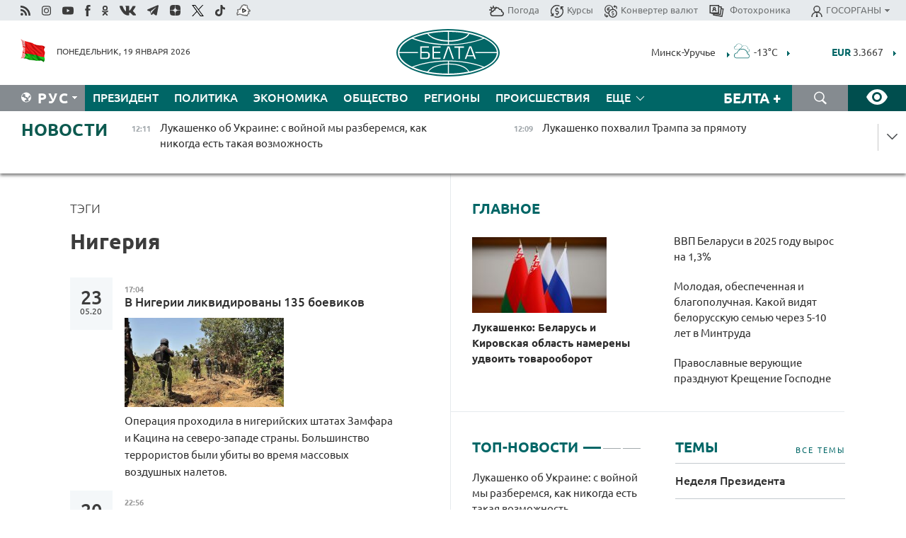

--- FILE ---
content_type: text/html; charset=UTF-8
request_url: https://belta.by/search/findTags/530/page/18/?day=18&month=07&year=20
body_size: 24675
content:
    
    <!DOCTYPE HTML>
<html lang="ru-RU" >
<head  prefix="article: http://ogp.me/ns/article#">
    <title>Нигерия | Новости Беларуси | БелТА | Страница 18</title>
    <meta http-equiv="Content-Type" content="text/html; charset=utf-8">
    <meta name="viewport" content="width=device-width, initial-scale=1.0">
    <meta http-equiv="X-UA-Compatible" content="IE=edge">
    <link rel="stylesheet" href="/styles/general_styles.css" type="text/css">
    <link rel="stylesheet" href="/styles/styles2.css?1768814094" type="text/css">
    <link rel="stylesheet" href="/styles/styles.css?1768814094" type="text/css">
    <link rel="stylesheet" href="/styles/tr_styles.css" type="text/css">
    <link rel="icon" href="https://belta.by/favicon.svg" type="image/x-icon">
    <link rel="icon" href="/desimages/fav.png" type="image/png">
    <meta name="description" content=" | Страница 18">
              <link rel = "canonical" href="https://belta.by/search/findTags/530/page/18/">
     
                      <meta name="robots" content="index, follow">
        <meta property="og:type" content="website">
        <meta property="og:site_name" content="Белорусское телеграфное агентство">
        <meta property="og:url" content="https://belta.by/search/findTags/530/page/18/">
        <meta property="og:title" content="Нигерия | Новости Беларуси | БелТА | Страница 18">
        <meta property="og:description" content=" | Страница 18">
        
    	                        <meta name='yandex-verification' content='5663cc016ad6440d' />
            
                        <meta name="google-site-verification" content="andJQrL6AnIWI-D4xvMHHqOqg8Lisx5D6kMC7u9o5Bk" />
            
                        <meta property="fb:pages" content="107521439328407" />

            
                        <meta name="google-site-verification" content="co-xJOwE_pyZNYL8hF6TaT2C9dDisgW8231sszZ-JI0" />

            
                        <!-- Yandex.Metrika informer -->
<a href="https://metrika.yandex.by/stat/?id=15029098&amp;from=informer"
target="_blank" rel="nofollow"><img src="https://informer.yandex.ru/informer/15029098/1_1_FFFFFFFF_EFEFEFFF_0_pageviews"
style="width:80px; height:15px; border:0; display:none" alt="Яндекс.Метрика" title="Яндекс.Метрика: данные за сегодня (просмотры)" class="ym-advanced-informer" data-cid="15029098" data-lang="ru" /></a>
<!-- /Yandex.Metrika informer -->

<!-- Yandex.Metrika counter -->
<script type="text/javascript" >
   (function(m,e,t,r,i,k,a){m[i]=m[i]||function(){(m[i].a=m[i].a||[]).push(arguments)};
   m[i].l=1*new Date();
   for (var j = 0; j < document.scripts.length; j++) {if (document.scripts[j].src === r) { return; }}
   k=e.createElement(t),a=e.getElementsByTagName(t)[0],k.async=1,k.src=r,a.parentNode.insertBefore(k,a)})
   (window, document, "script", "https://mc.yandex.ru/metrika/tag.js", "ym");

   ym(15029098, "init", {
        clickmap:true,
        trackLinks:true,
        accurateTrackBounce:true,
        webvisor:true
   });
</script>
<noscript><div><img src="https://mc.yandex.ru/watch/15029098" style="position:absolute; left:-9999px;" alt="" /></div></noscript>
<!-- /Yandex.Metrika counter -->

            
                        <!-- Google tag (gtag.js) --> 
<script async src="https://www.googletagmanager.com/gtag/js?id=G-5G5YZ1E1J0"></script> <script> window.dataLayer = window.dataLayer || []; function gtag(){dataLayer.push(arguments);} gtag('js', new Date()); gtag('config', 'G-5G5YZ1E1J0');
</script>

            
                        <!--head -->
<script async src="https://widget.sparrow.ru/js/loader.js"></script>

            
        

            	
        
                                <script async src="https://lenta.sparrow.ru/js/loader.js"></script>

            
                        <!--head -->
<script async src="https://widget.sparrow.ru/js/embed.js"></script>

            
        

        
</head>
<body>
            <a id="top"></a>
	<div class="all   ">
        <div class="ban_main_top">
            
        </div>
        <div class="top_line">
	                <div class="social_icons">
                                          <a href="/rss" title="Rss"  target ="_self" onmouseover="this.children[0].src='https://img.belta.by/images/storage/banners/000015_e75332d9759a535dbd02582b38240ace_work.svg'" onmouseout="this.children[0].src='https://img.belta.by/images/storage/banners/000015_06c67faab12793f011de90a38aef8cf1_work.svg'">
                    <img class="lazyload" data-src="https://img.belta.by/images/storage/banners/000015_06c67faab12793f011de90a38aef8cf1_work.svg" alt="Rss" title="Rss" />
                </a>
                                              <a href="https://www.instagram.com/beltanews.official" title="Instagram" rel="nofollow"  target ="_blank" onmouseover="this.children[0].src='https://img.belta.by/images/storage/banners/000015_16d12d0a01989bf60add6345e63d7d6c_work.svg'" onmouseout="this.children[0].src='https://img.belta.by/images/storage/banners/000015_dfb020327a27875950807e5a19ffd020_work.svg'">
                    <img class="lazyload" data-src="https://img.belta.by/images/storage/banners/000015_dfb020327a27875950807e5a19ffd020_work.svg" alt="Instagram" title="Instagram" />
                </a>
                                              <a href="https://www.youtube.com/user/beltavideo" title="YouTube" rel="nofollow"  target ="_blank" onmouseover="this.children[0].src='https://img.belta.by/images/storage/banners/000015_f1b4133b2972136f56addd2ce6070ed2_work.svg'" onmouseout="this.children[0].src='https://img.belta.by/images/storage/banners/000015_d13d4ea0deac25c940a3d9accb7071c8_work.svg'">
                    <img class="lazyload" data-src="https://img.belta.by/images/storage/banners/000015_d13d4ea0deac25c940a3d9accb7071c8_work.svg" alt="YouTube" title="YouTube" />
                </a>
                                              <a href="https://www.facebook.com/beltanews/" title="facebook" rel="nofollow"  target ="_blank" onmouseover="this.children[0].src='https://img.belta.by/images/storage/banners/000015_2dd7ef0e89eb8223de5094653e8e3ca9_work.svg'" onmouseout="this.children[0].src='https://img.belta.by/images/storage/banners/000015_85de3d590e2215f9ee73d91065827c5f_work.svg'">
                    <img class="lazyload" data-src="https://img.belta.by/images/storage/banners/000015_85de3d590e2215f9ee73d91065827c5f_work.svg" alt="facebook" title="facebook" />
                </a>
                                              <a href="https://ok.ru/beltanews" title="odnoklassniki" rel="nofollow"  target ="_blank" onmouseover="this.children[0].src='https://img.belta.by/images/storage/banners/000015_5444909c31e907584930038efb9dec9a_work.svg'" onmouseout="this.children[0].src='https://img.belta.by/images/storage/banners/000015_b04121f7a43df29677bf43d83d5f7afd_work.svg'">
                    <img class="lazyload" data-src="https://img.belta.by/images/storage/banners/000015_b04121f7a43df29677bf43d83d5f7afd_work.svg" alt="odnoklassniki" title="odnoklassniki" />
                </a>
                                              <a href="https://vk.com/beltanews" title="ВК"  target ="_blank" onmouseover="this.children[0].src='https://img.belta.by/images/storage/banners/000015_b4fd98d6db82c9c31794c4d5c8bc6897_work.svg'" onmouseout="this.children[0].src='https://img.belta.by/images/storage/banners/000015_c4d04b8b3cff18d719ac28090efd708b_work.svg'">
                    <img class="lazyload" data-src="https://img.belta.by/images/storage/banners/000015_c4d04b8b3cff18d719ac28090efd708b_work.svg" alt="ВК" title="ВК" />
                </a>
                                              <a href="https://t.me/belta_telegramm" title="Telegram"  target ="_blank" onmouseover="this.children[0].src='https://img.belta.by/images/storage/banners/000015_71c906be1e070943faac041d399df6a2_work.png'" onmouseout="this.children[0].src='https://img.belta.by/images/storage/banners/000015_4a4a860a7eca08059fc35a7265f26636_work.svg'">
                    <img class="lazyload" data-src="https://img.belta.by/images/storage/banners/000015_4a4a860a7eca08059fc35a7265f26636_work.svg" alt="Telegram" title="Telegram" />
                </a>
                                              <a href="https://zen.yandex.ru/belta.by" title="Zen.yandex"  target ="_blank" onmouseover="this.children[0].src='https://img.belta.by/images/storage/banners/000015_766038a089c3272e8d29d93a7cb7cf03_work.svg'" onmouseout="this.children[0].src='https://img.belta.by/images/storage/banners/000015_e695db7a3fc8defe7a9c4b2caf17f517_work.svg'">
                    <img class="lazyload" data-src="https://img.belta.by/images/storage/banners/000015_e695db7a3fc8defe7a9c4b2caf17f517_work.svg" alt="Zen.yandex" title="Zen.yandex" />
                </a>
                                              <a href="https://www.twitter.com/beltanews" title="twitter"  target ="_blank" onmouseover="this.children[0].src='https://img.belta.by/images/storage/banners/000015_5c3d5a0c1f3a2f47f439c8105d1d4231_work.svg'" onmouseout="this.children[0].src='https://img.belta.by/images/storage/banners/000015_ebbb01b8bed63e6a644f0736e9700d58_work.svg'">
                    <img class="lazyload" data-src="https://img.belta.by/images/storage/banners/000015_ebbb01b8bed63e6a644f0736e9700d58_work.svg" alt="twitter" title="twitter" />
                </a>
                                              <a href="https://vm.tiktok.com/ZMSkrKcg6/" title="TikTok"  target ="_blank" onmouseover="this.children[0].src='https://img.belta.by/images/storage/banners/000015_02b08e68945ad7417317e29f28419dd7_work.svg'" onmouseout="this.children[0].src='https://img.belta.by/images/storage/banners/000015_b0a0c5b84511f1589367f88bf2a26ff6_work.svg'">
                    <img class="lazyload" data-src="https://img.belta.by/images/storage/banners/000015_b0a0c5b84511f1589367f88bf2a26ff6_work.svg" alt="TikTok" title="TikTok" />
                </a>
                                              <a href="https://videobel.by/ru-RU" title="videobel.by"  target ="_blank" onmouseover="this.children[0].src='https://img.belta.by/images/storage/banners/000015_2e32f761dcda423f47396bdbbe50799a_work.svg'" onmouseout="this.children[0].src='https://img.belta.by/images/storage/banners/000015_b142fa66f70acf9289e31643531e057d_work.svg'">
                    <img class="lazyload" data-src="https://img.belta.by/images/storage/banners/000015_b142fa66f70acf9289e31643531e057d_work.svg" alt="videobel.by" title="videobel.by" />
                </a>
                        </div>
    
	        <script>
        var scroll_items = Array();
    </script>
<div class="projects_menu">
	
                    <div class="projects_menu_item " id="pr_el_257"><a target="_blank"  href="http://belta.by/meteo/"  title="Погода" onmouseover="this.children[0].src='https://img.belta.by/images/storage/menu/000091_780475ce54241537057199193807b1c2.svg'" onmouseout="this.children[0].src='https://img.belta.by/images/storage/menu/000091_1a1bb0701f9d3f01b920ea218691e4e6.svg'">
            <img src="https://img.belta.by/images/storage/menu/000091_1a1bb0701f9d3f01b920ea218691e4e6.svg" title="Погода" alt="Погода"/><span>Погода</span>    </a>
            </div>
	
                    <div class="projects_menu_item " id="pr_el_258"><a target="_blank"  href="http://belta.by/currency/"  title="Курсы" onmouseover="this.children[0].src='https://img.belta.by/images/storage/menu/000091_392ede967e1c9a4f2dd58f8fb7121ace.svg'" onmouseout="this.children[0].src='https://img.belta.by/images/storage/menu/000091_741103557056bc95717efc0007c9a8b9.svg'">
            <img src="https://img.belta.by/images/storage/menu/000091_741103557056bc95717efc0007c9a8b9.svg" title="Курсы" alt="Курсы"/><span>Курсы</span>    </a>
            </div>
	
                    <div class="projects_menu_item " id="pr_el_461"><a target="_blank"  href="http://belta.by/konverter-valyut/"  title="Конвертер валют" onmouseover="this.children[0].src='https://img.belta.by/images/storage/menu/000091_257ab989382c03ca0cf846f2393e3edb.svg'" onmouseout="this.children[0].src='https://img.belta.by/images/storage/menu/000091_1e776498a84d5a964ffa737581f9796c.svg'">
            <img src="https://img.belta.by/images/storage/menu/000091_1e776498a84d5a964ffa737581f9796c.svg" title="Конвертер валют" alt="Конвертер валют"/><span>Конвертер валют</span>    </a>
            </div>
	
                    <div class="projects_menu_item " id="pr_el_58"><a target="_blank"  href="https://photobelta.by/"  title=" Фотохроника" onmouseover="this.children[0].src='https://img.belta.by/images/storage/menu/000091_67b2a7fda7a719c19d95c6acdb6bc728.svg'" onmouseout="this.children[0].src='https://img.belta.by/images/storage/menu/000091_9977c9bc7bd3b8c7436c91140b5212d9.svg'">
            <img src="https://img.belta.by/images/storage/menu/000091_9977c9bc7bd3b8c7436c91140b5212d9.svg" title=" Фотохроника" alt=" Фотохроника"/><span> Фотохроника</span>    </a>
            </div>
	
                    <div class="projects_menu_item projects_menu_drop" id="pr_el_111"><a   href="http://belta.by/"  title="ГОСОРГАНЫ" onmouseover="this.children[0].src='https://img.belta.by/images/storage/menu/000091_ac7f968d737ea18c8d0b7dd120436698.svg'" onmouseout="this.children[0].src='https://img.belta.by/images/storage/menu/000091_a798da0a2a2fb39e57893bcf36c1f22d.svg'">
            <img src="https://img.belta.by/images/storage/menu/000091_a798da0a2a2fb39e57893bcf36c1f22d.svg" title="ГОСОРГАНЫ" alt="ГОСОРГАНЫ"/><span>ГОСОРГАНЫ</span>    </a>
                    <script>
                var scroll_pr_m = "pr_m_111";
                scroll_items[scroll_items.length] = "pr_m_111";
            </script>
          <div class="projects_menu_s" id="pr_m_111">  
           	
                <div class="pr_menu_s_item">
                                                                                                                        <a target="_blank"   href="https://president.gov.by/ru" title="Президент Беларуси"  rel="nofollow">Президент Беларуси</a>
                        
                                    </div>
            	
                <div class="pr_menu_s_item">
                                                                                                                        <a target="_blank"   href="https://www.government.by/" title="Совет Министров"  rel="nofollow">Совет Министров</a>
                        
                                    </div>
            	
                <div class="pr_menu_s_item">
                                                                                                                        <a target="_blank"   href="https://sovrep.gov.by/" title="Совет Республики"  rel="nofollow">Совет Республики</a>
                        
                                    </div>
            	
                <div class="pr_menu_s_item">
                                                                                                                        <a target="_blank"   href="https://house.gov.by/ru" title="Палата представителей"  rel="nofollow">Палата представителей</a>
                        
                                    </div>
            	
                <div class="pr_menu_s_item">
                                                                                                                        <a target="_blank"   href="http://www.kc.gov.by/" title="Конституционный суд"  rel="nofollow">Конституционный суд</a>
                        
                                    </div>
            	
                <div class="pr_menu_s_item">
                                                                                                                        <a target="_blank"   href="http://www.court.gov.by/" title="Верховный суд"  rel="nofollow">Верховный суд</a>
                        
                                    </div>
            	
                <div class="pr_menu_s_item">
                                                                                                                        <a target="_blank"   href="http://www.kgk.gov.by/ru/" title="Комитет государственного контроля"  rel="nofollow">Комитет государственного контроля</a>
                        
                                    </div>
            	
                <div class="pr_menu_s_item">
                                                                                                                        <a target="_blank"   href="http://www.prokuratura.gov.by/" title="Генеральная прокуратура"  rel="nofollow">Генеральная прокуратура</a>
                        
                                    </div>
            	
                <div class="pr_menu_s_item">
                                                                                                                        <a target="_blank"   href="http://www.nbrb.by/" title="Национальный банк"  rel="nofollow">Национальный банк</a>
                        
                                    </div>
            	
                <div class="pr_menu_s_item">
                                                                                                                        <a target="_blank"   href="http://www.mas.by/" title="Министерство архитектуры и строительства"  rel="nofollow">Министерство архитектуры и строительства</a>
                        
                                    </div>
            	
                <div class="pr_menu_s_item">
                                                                                                                        <a target="_blank"   href="http://mvd.gov.by/" title="Министерство внутренних дел"  rel="nofollow">Министерство внутренних дел</a>
                        
                                    </div>
            	
                <div class="pr_menu_s_item">
                                                                                                                        <a target="_blank"   href="http://www.mjkx.gov.by/" title="Министерство ЖКХ"  rel="nofollow">Министерство ЖКХ</a>
                        
                                    </div>
            	
                <div class="pr_menu_s_item">
                                                                                                                        <a target="_blank"   href="http://minzdrav.gov.by/ru/" title="Министерство здравоохранения"  rel="nofollow">Министерство здравоохранения</a>
                        
                                    </div>
            	
                <div class="pr_menu_s_item">
                                                                                                                        <a target="_blank"   href="http://www.mfa.gov.by/" title="Министерство иностранных дел"  rel="nofollow">Министерство иностранных дел</a>
                        
                                    </div>
            	
                <div class="pr_menu_s_item">
                                                                                                                        <a target="_blank"   href="http://www.mininform.gov.by/" title="Министерство информации"  rel="nofollow">Министерство информации</a>
                        
                                    </div>
            	
                <div class="pr_menu_s_item">
                                                                                                                        <a target="_blank"   href="http://www.kultura.by/" title="Министерство культуры"  rel="nofollow">Министерство культуры</a>
                        
                                    </div>
            	
                <div class="pr_menu_s_item">
                                                                                                                        <a target="_blank"   href="http://www.mlh.gov.by/" title="Министерство лесного хозяйства"  rel="nofollow">Министерство лесного хозяйства</a>
                        
                                    </div>
            	
                <div class="pr_menu_s_item">
                                                                                                                        <a target="_blank"   href="http://nalog.gov.by/" title="Министерство по налогам и сборам"  rel="nofollow">Министерство по налогам и сборам</a>
                        
                                    </div>
            	
                <div class="pr_menu_s_item">
                                                                                                                        <a target="_blank"   href="http://edu.gov.by/" title="Министерство образования"  rel="nofollow">Министерство образования</a>
                        
                                    </div>
            	
                <div class="pr_menu_s_item">
                                                                                                                        <a target="_blank"   href="http://www.mil.by/" title="Министерство обороны"  rel="nofollow">Министерство обороны</a>
                        
                                    </div>
            	
                <div class="pr_menu_s_item">
                                                                                                                        <a target="_blank"   href="http://minpriroda.gov.by/" title="Министерство природных ресурсов"  rel="nofollow">Министерство природных ресурсов</a>
                        
                                    </div>
            	
                <div class="pr_menu_s_item">
                                                                                                                        <a target="_blank"   href="http://www.minprom.gov.by/" title="Министерство промышленности"  rel="nofollow">Министерство промышленности</a>
                        
                                    </div>
            	
                <div class="pr_menu_s_item">
                                                                                                                        <a target="_blank"   href="http://www.mpt.gov.by/" title="Министерство связи и информатизации"  rel="nofollow">Министерство связи и информатизации</a>
                        
                                    </div>
            	
                <div class="pr_menu_s_item">
                                                                                                                        <a target="_blank"   href="https://www.mshp.gov.by/" title="Министерство сельского хозяйства"  rel="nofollow">Министерство сельского хозяйства</a>
                        
                                    </div>
            	
                <div class="pr_menu_s_item">
                                                                                                                        <a target="_blank"   href="https://mst.gov.by/ru/" title="Министерство спорта"  rel="nofollow">Министерство спорта</a>
                        
                                    </div>
            	
                <div class="pr_menu_s_item">
                                                                                                                        <a target="_blank"   href="http://mart.gov.by/" title="Министерство антимонопольного регулирования и торговли"  rel="nofollow">Министерство антимонопольного регулирования и торговли</a>
                        
                                    </div>
            	
                <div class="pr_menu_s_item">
                                                                                                                        <a target="_blank"   href="http://www.mintrans.gov.by/" title="Министерство транспорта и коммуникаций"  rel="nofollow">Министерство транспорта и коммуникаций</a>
                        
                                    </div>
            	
                <div class="pr_menu_s_item">
                                                                                                                        <a target="_blank"   href="http://www.mintrud.gov.by/" title="Министерство труда и социальной защиты"  rel="nofollow">Министерство труда и социальной защиты</a>
                        
                                    </div>
            	
                <div class="pr_menu_s_item">
                                                                                                                        <a target="_blank"   href="http://mchs.gov.by/" title="Министерство по чрезвычайным ситуациям"  rel="nofollow">Министерство по чрезвычайным ситуациям</a>
                        
                                    </div>
            	
                <div class="pr_menu_s_item">
                                                                                                                        <a target="_blank"   href="http://www.minfin.gov.by/" title="Министерство финансов"  rel="nofollow">Министерство финансов</a>
                        
                                    </div>
            	
                <div class="pr_menu_s_item">
                                                                                                                        <a target="_blank"   href="http://www.economy.gov.by/" title="Министерство экономики"  rel="nofollow">Министерство экономики</a>
                        
                                    </div>
            	
                <div class="pr_menu_s_item">
                                                                                                                        <a target="_blank"   href="http://www.minenergo.gov.by/" title="Министерство энергетики"  rel="nofollow">Министерство энергетики</a>
                        
                                    </div>
            	
                <div class="pr_menu_s_item">
                                                                                                                        <a target="_blank"   href="https://minjust.gov.by/" title="Министерство юстиции"  rel="nofollow">Министерство юстиции</a>
                        
                                    </div>
            	
                <div class="pr_menu_s_item">
                                                                                                                        <a target="_blank"   href="http://www.gki.gov.by/" title="Госкомитет по имуществу"  rel="nofollow">Госкомитет по имуществу</a>
                        
                                    </div>
            	
                <div class="pr_menu_s_item">
                                                                                                                        <a target="_blank"   href="http://www.gknt.gov.by/" title="Госкомитет по науке и технологиям"  rel="nofollow">Госкомитет по науке и технологиям</a>
                        
                                    </div>
            	
                <div class="pr_menu_s_item">
                                                                                                                        <a target="_blank"   href="http://gosstandart.gov.by/" title="Госкомитет по стандартизации"  rel="nofollow">Госкомитет по стандартизации</a>
                        
                                    </div>
            	
                <div class="pr_menu_s_item">
                                                                                                                        <a target="_blank"   href="http://www.sudexpert.gov.by/" title="Госкомитет судебных экспертиз"  rel="nofollow">Госкомитет судебных экспертиз</a>
                        
                                    </div>
            	
                <div class="pr_menu_s_item">
                                                                                                                        <a target="_blank"   href="http://www.gpk.gov.by/" title="Государственный пограничный комитет"  rel="nofollow">Государственный пограничный комитет</a>
                        
                                    </div>
            	
                <div class="pr_menu_s_item">
                                                                                                                        <a target="_blank"   href="http://www.gtk.gov.by/" title="Государственный таможенный комитет"  rel="nofollow">Государственный таможенный комитет</a>
                        
                                    </div>
            	
                <div class="pr_menu_s_item">
                                                                                                                        <a target="_blank"   href="http://www.belstat.gov.by/" title="Национальный статистический комитет"  rel="nofollow">Национальный статистический комитет</a>
                        
                                    </div>
            	
                <div class="pr_menu_s_item">
                                                                                                                        <a target="_blank"   href="http://sk.gov.by/ru/" title="Следственный комитет"  rel="nofollow">Следственный комитет</a>
                        
                                    </div>
            	
                <div class="pr_menu_s_item">
                                                                                                                        <a target="_blank"   href="http://brest-region.gov.by/" title="Брестский облисполком"  rel="nofollow">Брестский облисполком</a>
                        
                                    </div>
            	
                <div class="pr_menu_s_item">
                                                                                                                        <a target="_blank"   href="https://vitebsk-region.gov.by/" title="Витебский облисполком"  rel="nofollow">Витебский облисполком</a>
                        
                                    </div>
            	
                <div class="pr_menu_s_item">
                                                                                                                        <a target="_blank"   href="http://gomel-region.gov.by/" title="Гомельский облисполком"  rel="nofollow">Гомельский облисполком</a>
                        
                                    </div>
            	
                <div class="pr_menu_s_item">
                                                                                                                        <a target="_blank"   href="http://grodno-region.gov.by/ru/" title="Гродненский облисполком"  rel="nofollow">Гродненский облисполком</a>
                        
                                    </div>
            	
                <div class="pr_menu_s_item">
                                                                                                                        <a target="_blank"   href="http://www.minsk-region.gov.by/" title="Минский облисполком"  rel="nofollow">Минский облисполком</a>
                        
                                    </div>
            	
                <div class="pr_menu_s_item">
                                                                                                                        <a target="_blank"   href="https://mogilev-region.gov.by/" title="Могилевский облисполком"  rel="nofollow">Могилевский облисполком</a>
                        
                                    </div>
            	
                <div class="pr_menu_s_item">
                                                                                                                        <a target="_blank"   href="http://www.minsk.gov.by/" title="Минский горисполком"  rel="nofollow">Минский горисполком</a>
                        
                                    </div>
                       </div> 
            </div>
</div>

     
        </div>
        <div class="header">
            <div class="header_date">
                                            <a class="header_flag" href="/" title="Флаг"  target ="_blank">
                <img 
                    src="https://img.belta.by/images/storage/banners/000461_f84a57f535ca765aa986787a72e34e6b_work.png" 
                    alt="Флаг" 
                    title="Флаг" 
                                    />
            </a>
            
                Понедельник, 19 января 2026
            </div>
	    	        	        <div class="logo">
            
                                                                    <a href="/" title="Белорусское телеграфное агентство"  target ="_self">
                            <span class="logo_img"><img src="https://img.belta.by/images/storage/banners/000016_0e5faa1e4bb748d0cb03c4c485d4a9d3_work.svg" alt="Белорусское телеграфное агентство" title="Белорусское телеграфное агентство" /></span>
                                                    </a>
                                                        </div>
    
        	<div class="weather_currency">
            	<div class="weather_currency_inner">
            		    	 
	<form id="cityForm_header">
    	<input type="hidden" id="selCityIn_header" name="selCity" value="12"/>
        <span id="cityNameIn_header" class="header_weather link_arrow" onclick="open_block('city_hiddenIn_header');">Минск-Уручье</span>
        <a href="/meteo/" title="" id="weather_table_header">
<img src="/desimages/d_OVC.svg" title="Сплошная облачность"  alt="Сплошная облачность"/>
            
         -13&deg;C
            
        </a>    
            <a class="link_arrow" href="/meteo/" title=""></a>
            
            <div id="city_hiddenIn_header" style="display: none;">
                                <div class="close" onclick="close_popup('city_hiddenIn_header')"></div>
                <div class="header_cities_inner">
                	<div class="cityDownItem" onclick="setAction('selCityIn_header', 'cityNameIn_header', '14', this, 'city_hiddenIn_header');set_cookie('city', '14');get_page('/meteo/weatherInHeader?city=14&template=meteoData', 'weather_table_header', 0, '', '', 1);">Барановичи</div>
                	<div class="cityDownItem" onclick="setAction('selCityIn_header', 'cityNameIn_header', '15', this, 'city_hiddenIn_header');set_cookie('city', '15');get_page('/meteo/weatherInHeader?city=15&template=meteoData', 'weather_table_header', 0, '', '', 1);">Бобруйск</div>
                	<div class="cityDownItem" onclick="setAction('selCityIn_header', 'cityNameIn_header', '8', this, 'city_hiddenIn_header');set_cookie('city', '8');get_page('/meteo/weatherInHeader?city=8&template=meteoData', 'weather_table_header', 0, '', '', 1);">Борисов</div>
                	<div class="cityDownItem" onclick="setAction('selCityIn_header', 'cityNameIn_header', '18', this, 'city_hiddenIn_header');set_cookie('city', '18');get_page('/meteo/weatherInHeader?city=18&template=meteoData', 'weather_table_header', 0, '', '', 1);">Брест</div>
                	<div class="cityDownItem" onclick="setAction('selCityIn_header', 'cityNameIn_header', '6', this, 'city_hiddenIn_header');set_cookie('city', '6');get_page('/meteo/weatherInHeader?city=6&template=meteoData', 'weather_table_header', 0, '', '', 1);">Витебск</div>
                	<div class="cityDownItem" onclick="setAction('selCityIn_header', 'cityNameIn_header', '20', this, 'city_hiddenIn_header');set_cookie('city', '20');get_page('/meteo/weatherInHeader?city=20&template=meteoData', 'weather_table_header', 0, '', '', 1);">Гомель</div>
                	<div class="cityDownItem" onclick="setAction('selCityIn_header', 'cityNameIn_header', '10', this, 'city_hiddenIn_header');set_cookie('city', '10');get_page('/meteo/weatherInHeader?city=10&template=meteoData', 'weather_table_header', 0, '', '', 1);">Гродно</div>
                	<div class="cityDownItem" onclick="setAction('selCityIn_header', 'cityNameIn_header', '16', this, 'city_hiddenIn_header');set_cookie('city', '16');get_page('/meteo/weatherInHeader?city=16&template=meteoData', 'weather_table_header', 0, '', '', 1);">Жлобин</div>
                	<div class="cityDownItem" onclick="setAction('selCityIn_header', 'cityNameIn_header', '11', this, 'city_hiddenIn_header');set_cookie('city', '11');get_page('/meteo/weatherInHeader?city=11&template=meteoData', 'weather_table_header', 0, '', '', 1);">Лида</div>
                	<div class="cityDownItem" onclick="setAction('selCityIn_header', 'cityNameIn_header', '12', this, 'city_hiddenIn_header');set_cookie('city', '12');get_page('/meteo/weatherInHeader?city=12&template=meteoData', 'weather_table_header', 0, '', '', 1);">Минск-Уручье</div>
                	<div class="cityDownItem" onclick="setAction('selCityIn_header', 'cityNameIn_header', '13', this, 'city_hiddenIn_header');set_cookie('city', '13');get_page('/meteo/weatherInHeader?city=13&template=meteoData', 'weather_table_header', 0, '', '', 1);">Могилев</div>
                	<div class="cityDownItem" onclick="setAction('selCityIn_header', 'cityNameIn_header', '19', this, 'city_hiddenIn_header');set_cookie('city', '19');get_page('/meteo/weatherInHeader?city=19&template=meteoData', 'weather_table_header', 0, '', '', 1);">Мозырь</div>
                	<div class="cityDownItem" onclick="setAction('selCityIn_header', 'cityNameIn_header', '9', this, 'city_hiddenIn_header');set_cookie('city', '9');get_page('/meteo/weatherInHeader?city=9&template=meteoData', 'weather_table_header', 0, '', '', 1);">Орша</div>
                	<div class="cityDownItem" onclick="setAction('selCityIn_header', 'cityNameIn_header', '5', this, 'city_hiddenIn_header');set_cookie('city', '5');get_page('/meteo/weatherInHeader?city=5&template=meteoData', 'weather_table_header', 0, '', '', 1);">Полоцк</div>
                	<div class="cityDownItem" onclick="setAction('selCityIn_header', 'cityNameIn_header', '22', this, 'city_hiddenIn_header');set_cookie('city', '22');get_page('/meteo/weatherInHeader?city=22&template=meteoData', 'weather_table_header', 0, '', '', 1);">Солигорск</div>
                        </div>
            </div>
            
                	</form>
	
   

    
				 	    <div class="header_currency_conteiner">
        <div id="header_currency">
<a class="header_currency" href="/currency/"><span> EUR</span> 3.3667</a>
<a class="header_currency" href="/currency/"><span> USD</span> 2.9001</a>
<a class="header_currency" href="/currency/"><span>100 RUB</span> 3.7176</a>
        </div>
<a class="link_arrow" href="/currency/" title="Подробнее о курсах валют НБ"></a>
</div>

            	</div>
            </div>
 	   	</div>
                <div class="menu_line" >
		    <div class="main_langs" id="main_langs">
            <div class="main_langs_inner" id="main_langs_inner">
	
                                                    	
                                    <div class="main_lang_item" ><a target="_blank"   href="https://blr.belta.by" title="Бел" >Бел </a></div>
        	
                                    <div class="main_lang_item" ><a target="_blank"   href="https://pol.belta.by" title="Pl" >Pl </a></div>
        	
                                    <div class="main_lang_item" ><a target="_blank"   href="https://eng.belta.by" title="Eng" >Eng </a></div>
        	
                                    <div class="main_lang_item" ><a target="_blank"   href="https://deu.belta.by" title="Deu" >Deu </a></div>
        	
                                    <div class="main_lang_item" ><a target="_blank"   href="https://esp.belta.by" title="Esp" >Esp </a></div>
        	
                                    <div class="main_lang_item" ><a target="_blank"   href="https://chn.belta.by/" title="中文" >中文 </a></div>
        </div>
<div class="main_lang_item main_lang_selected" ><a   href="http://belta.by/" title="Рус">Рус</a></div>
</div>
		

    		   <div class="h_menu_fp" id="h_menu_fp" >
    <div class="h_menu_title" id="h_menu_title">
                Меню
    </div>
            <div class="h_menu_s" id="h_menu_s"></div>
        <div class="menu_more">
            <div class="menu_more_title" id="h_menu_more" >Еще </div>
                    <div id="h_menu" class="h_menu">
                <div class="content_all_margin">
	                        <div class="menu_els" id="h_menu_line_1">
                                                            <div class="menu_item " id="h_menu_item_1_1">
                            <a   href="http://belta.by/president/" title="Президент">Президент</a>
                        </div>
                                                                                <div class="menu_item " id="h_menu_item_1_2">
                            <a   href="http://belta.by/politics/" title="Политика">Политика</a>
                        </div>
                                                                                <div class="menu_item " id="h_menu_item_1_3">
                            <a   href="http://belta.by/economics/" title="Экономика">Экономика</a>
                        </div>
                                                                                <div class="menu_item " id="h_menu_item_1_4">
                            <a   href="http://belta.by/society/" title="Общество">Общество</a>
                        </div>
                                                                                <div class="menu_item " id="h_menu_item_1_5">
                            <a   href="http://belta.by/regions/" title="Регионы">Регионы</a>
                        </div>
                                                                                <div class="menu_item " id="h_menu_item_1_6">
                            <a   href="http://belta.by/incident/" title="Происшествия">Происшествия</a>
                        </div>
                                                                                <div class="menu_item " id="h_menu_item_1_7">
                            <a   href="http://belta.by/tech/" title="Технологии">Технологии</a>
                        </div>
                                                                                <div class="menu_item " id="h_menu_item_1_8">
                            <a   href="http://belta.by/world/" title="В мире">В мире</a>
                        </div>
                                                                                <div class="menu_item " id="h_menu_item_1_9">
                            <a   href="http://belta.by/culture/" title="Культура">Культура</a>
                        </div>
                                                                                <div class="menu_item " id="h_menu_item_1_10">
                            <a   href="http://belta.by/sport/" title="Спорт">Спорт</a>
                        </div>
                                                                                <div class="menu_item " id="h_menu_item_1_11">
                            <a   href="http://belta.by/events/" title="Афиша">Афиша</a>
                        </div>
                                                                                <div class="menu_item " id="h_menu_item_1_12">
                            <a   href="http://belta.by/kaleidoscope/" title="Калейдоскоп">Калейдоскоп</a>
                        </div>
                                                </div>
                                                                <div class="menu_els" id="h_menu_line_3">
                                                            <div class="menu_item " id="h_menu_item_3_1">
                            <a   href="http://belta.by/comments/" title="Комментарии">Комментарии</a>
                        </div>
                                                                                <div class="menu_item " id="h_menu_item_3_2">
                            <a   href="http://belta.by/interview/" title="Интервью">Интервью</a>
                        </div>
                                                </div>
                                            <div class="menu_els" id="h_menu_line_4">
                                                            <div class="menu_item " id="h_menu_item_4_1">
                            <a   href="http://belta.by/photonews/" title="Фотоновости">Фотоновости</a>
                        </div>
                                                                                <div class="menu_item " id="h_menu_item_4_2">
                            <a   href="http://belta.by/search/findTags/1193/" title="Репортаж">Репортаж</a>
                        </div>
                                                                                <div class="menu_item " id="h_menu_item_4_3">
                            <a   href="http://belta.by/video/" title="Видео">Видео</a>
                        </div>
                                                                                <div class="menu_item " id="h_menu_item_4_4">
                            <a   href="http://belta.by/infographica/" title="Инфографика">Инфографика</a>
                        </div>
                                                </div>
                                            <div class="menu_els" id="h_menu_line_5">
                                                            <div class="menu_item " id="h_menu_item_5_1">
                            <a   href="http://belta.by/new-about-agency/" title="Об агентстве">Об агентстве</a>
                        </div>
                                                                                <div class="menu_item " id="h_menu_item_5_2">
                            <a   href="http://belta.by/press-center/" title="Пресс-центр">Пресс-центр</a>
                        </div>
                                                                                <div class="menu_item " id="h_menu_item_5_3">
                            <a   href="http://belta.by/advertising/" title="Реклама">Реклама</a>
                        </div>
                                                                                <div class="menu_item " id="h_menu_item_5_4">
                            <a   href="http://belta.by/contacts/" title="Контакты">Контакты</a>
                        </div>
                                                </div>
                                                                                        </div>
       
    </div>
                    </div>
           </div>            
	


	
			    <div class="vsv">
                              <a href="/special/" title="Версия для слабовидящих"  target ="_self" onmouseover="this.children[0].src='https://img.belta.by/images/storage/banners/000348_d6729adc3ec89b066e21fde3221aee32_work.svg'" onmouseout="this.children[0].src='https://img.belta.by/images/storage/banners/000348_62ac476b347e745a56913223e1431577_work.svg'">
                    <img class="lazyload" data-src="https://img.belta.by/images/storage/banners/000348_62ac476b347e745a56913223e1431577_work.svg" alt="Версия для слабовидящих" title="Версия для слабовидящих" />
                </a>
                    </div>
    
    		<div class="search_btn" onclick="open_search('search')"></div>
<form action="/search/getResultsForPeriod/" id="search">
    <input type="text" name="query" value="" placeholder="Поиск" class="search_edit"/>
    <input type="submit" value="НАЙТИ" class="search_submit" />
    <div class="clear"></div>
        <div class="fp_search_where">
        <span id="fp_search_where">Искать:</span>
            <input type="radio" name="group" value="0" id="group_0"/><label for="group_0">Везде</label>
                                                        <input type="radio" name="group" value="2" id="group_2"/><label for="group_2">Новости</label>
                                           <input type="radio" name="group" value="3" id="group_3"/><label for="group_3">Фото</label>
                                           <input type="radio" name="group" value="4" id="group_4"/><label for="group_4">Видео</label>
                                           <input type="radio" name="group" value="5" id="group_5"/><label for="group_5">Инфографика</label>
                                           <input type="radio" name="group" value="10" id="group_10"/><label for="group_10">Официальные видео</label>
                                           <input type="radio" name="group" value="11" id="group_11"/><label for="group_11">Пресс-центр </label>
                                           <input type="radio" name="group" value="12" id="group_12"/><label for="group_12">Плакаты</label>
               </div>
       <div class="fp_search_where">
        <span id="fp_search_when">За период:</span>
            <input type="radio" name="period" value="0" id="period_0"/><label for="period_0">Весь</label>
            <input type="radio" name="period" value="1" id="period_1"/><label for="period_1">День</label>
            <input type="radio" name="period" value="2" id="period_2"/><label for="period_2">Неделя</label>
            <input type="radio" name="period" value="3" id="period_3"/><label for="period_3">Месяц</label>
            <input type="radio" name="period" value="4" id="period_4"/><label for="period_4">За год</label>
                </div>
    <div class="search_close close_btn" onclick="close_search('search')"></div>
</form>
   

        	    <div class="belta_plus">
      	<a href="https://beltaplus.by/ru" title="Белта +"  target ="_blank">Белта +</a>
        </div>
    
            		</div>
    <div class="top_lenta_inner">
  <div class="top_lenta">
    <a href="/" title="На главную" class="tl_logo"></a>
    <div class="tl_title">
                    <a href="http://belta.by/all_news" title="Новости">Новости</a>
            </div>
                            <div class="tl_inner" id="tl_inner">
        
        <div class="tl_item">
	        	            	        	                                                                        	                	                                <a  href="http://belta.by/president/view/lukashenko-ob-ukraine-s-vojnoj-my-razberemsja-kak-nikogda-est-takaja-vozmozhnost-759713-2026/"   title="Лукашенко об Украине: с войной мы разберемся, как никогда есть такая возможность ">
                    <span class="tl_date">
                                                                                                <span>12:11</span>
                    </span>
                    <span class="tl_news">Лукашенко об Украине: с войной мы разберемся, как никогда есть такая возможность </span>
                    <span class="tl_node">Президент</span>
                </a>
        </div>
        
        <div class="tl_item">
	        	            	        	                                                                        	                	                                <a  href="http://belta.by/president/view/lukashenko-pohvalil-trampa-za-prjamotu-759712-2026/"   title="Лукашенко похвалил Трампа за прямоту">
                    <span class="tl_date">
                                                                                                <span>12:09</span>
                    </span>
                    <span class="tl_news">Лукашенко похвалил Трампа за прямоту</span>
                    <span class="tl_node">Президент</span>
                </a>
        </div>
        
        <div class="tl_item">
	        	            	        	                                                                        	                	                                <a  href="http://belta.by/sport/view/belorusy-zavoevali-sem-nagrad-juniorskogo-turnira-po-greko-rimskoj-borbe-v-bishkeke-759710-2026/"   title="Белорусы завоевали семь наград юниорского турнира по греко-римской борьбе в Бишкеке">
                    <span class="tl_date">
                                                                                                <span>12:00</span>
                    </span>
                    <span class="tl_news">Белорусы завоевали семь наград юниорского турнира по греко-римской борьбе в Бишкеке</span>
                    <span class="tl_node">Спорт</span>
                </a>
        </div>
        
        <div class="tl_item">
	        	            	        	                                                                        	                	                                <a  href="http://belta.by/president/view/evropa-ponjala-gde-ih-schastje-lukashenko-vyskazalsja-za-partnerskie-otnoshenija-s-es-759709-2026/"   title="&quot;Европа поняла, где их счастье&quot;. Лукашенко высказался за партнерские отношения с ЕС">
                    <span class="tl_date">
                                                                                                <span>11:57</span>
                    </span>
                    <span class="tl_news">"Европа поняла, где их счастье". Лукашенко высказался за партнерские отношения с ЕС</span>
                    <span class="tl_node">Президент</span>
                </a>
        </div>
        
        <div class="tl_item">
	        	            	        	                                                                        	                	                                <a  href="http://belta.by/society/view/gpk-s-nachala-goda-bolee-56-tys-inostrantsev-posetili-belarus-po-bezvizu-759708-2026/"   title="ГПК: с начала года более 5,6 тыс. иностранцев посетили Беларусь по безвизу">
                    <span class="tl_date">
                                                                                                <span>11:56</span>
                    </span>
                    <span class="tl_news">ГПК: с начала года более 5,6 тыс. иностранцев посетили Беларусь по безвизу</span>
                    <span class="tl_node">Общество</span>
                </a>
        </div>
        
        <div class="tl_item">
	        	            	        	                                                                        	                	                                <a  href="http://belta.by/world/view/mask-trebuet-ot-openai-i-microsoft-vozmeschenija-uscherba-na-summu-do-134-mlrd-759707-2026/"   title="Маск требует от OpenAI и Microsoft возмещения ущерба на сумму до $134 млрд">
                    <span class="tl_date">
                                                                                                <span>11:53</span>
                    </span>
                    <span class="tl_news">Маск требует от OpenAI и Microsoft возмещения ущерба на сумму до $134 млрд</span>
                    <span class="tl_node">В мире</span>
                </a>
        </div>
        
        <div class="tl_item">
	        	            	        	                                                                        	                	                                <a  href="http://belta.by/world/view/vopros-ukrainy-v-davose-budet-otodvinut-na-vtoroj-plan-iz-za-grenlandii-759706-2026/"   title="Вопрос Украины в Давосе будет отодвинут на второй план из-за Гренландии ">
                    <span class="tl_date">
                                                                                                <span>11:46</span>
                    </span>
                    <span class="tl_news">Вопрос Украины в Давосе будет отодвинут на второй план из-за Гренландии </span>
                    <span class="tl_node">В мире</span>
                </a>
        </div>
        
        <div class="tl_item">
	        	            	        	                                                                        	                	                                <a  href="http://belta.by/world/view/smi-ugrozy-v-otnoshenii-grenlandii-podtalkivajut-evropu-k-razryvu-s-ssha-759704-2026/"   title="СМИ: угрозы в отношении Гренландии подталкивают Европу к разрыву с США">
                    <span class="tl_date">
                                                                                                <span>11:45</span>
                    </span>
                    <span class="tl_news">СМИ: угрозы в отношении Гренландии подталкивают Европу к разрыву с США</span>
                    <span class="tl_node">В мире</span>
                </a>
        </div>
        
        <div class="tl_item">
	        	            	        	                                                                        	                	                                <a  href="http://belta.by/regions/view/v-brestskoj-oblastnoj-bolnitse-rekonstruirujut-pischeblok-i-postrojat-kafe-stolovuju-759703-2026/"   title="В Брестской областной больнице реконструируют пищеблок и построят кафе-столовую">
                    <span class="tl_date">
                                                                                                <span>11:42</span>
                    </span>
                    <span class="tl_news">В Брестской областной больнице реконструируют пищеблок и построят кафе-столовую</span>
                    <span class="tl_node">Регионы</span>
                </a>
        </div>
        
        <div class="tl_item">
	        	            	        	                                                                        	                	                                <a  href="http://belta.by/regions/view/minskenergo-temperatura-teplonositelja-rastet-v-techenie-blizhajshih-chasov-temperaturnyj-rezhim-budet-759702-2026/"   title="&quot;Минскэнерго&quot;: температура теплоносителя растет, в течение ближайших часов температурный режим будет восстановлен">
                    <span class="tl_date">
                                                                                                <span>11:38</span>
                    </span>
                    <span class="tl_news">"Минскэнерго": температура теплоносителя растет, в течение ближайших часов температурный режим будет восстановлен</span>
                    <span class="tl_node">Регионы</span>
                </a>
        </div>
        
        <div class="tl_item">
	        	            	        	                                                                        	                	                                <a  href="http://belta.by/economics/view/bolee-1-tys-novyh-inostrannyh-kompanij-stali-uchastnikami-birzhevyh-torgov-butb-v-2025-godu-759700-2026/"   title="Более 1 тыс. новых иностранных компаний стали участниками биржевых торгов БУТБ в 2025 году">
                    <span class="tl_date">
                                                                                                <span>11:31</span>
                    </span>
                    <span class="tl_news">Более 1 тыс. новых иностранных компаний стали участниками биржевых торгов БУТБ в 2025 году</span>
                    <span class="tl_node">Экономика</span>
                </a>
        </div>
        
        <div class="tl_item">
	        	            	        	                                                                        	                	                                <a  href="http://belta.by/president/view/lukashenko-belarus-i-kirovskaja-oblast-namereny-udvoit-tovarooborot-759698-2026/"   title="Лукашенко: Беларусь и Кировская область намерены удвоить товарооборот ">
                    <span class="tl_date">
                                                                                                <span>11:21</span>
                    </span>
                    <span class="tl_news">Лукашенко: Беларусь и Кировская область намерены удвоить товарооборот </span>
                    <span class="tl_node">Президент</span>
                </a>
        </div>
        
        <div class="tl_item">
	        	            	        	                                                                        	                	                                <a  href="http://belta.by/incident/view/v-mogilevskoj-oblasti-za-proshedshie-vyhodnye-proizoshlo-30-pozharov-759697-2026/"   title="В Могилевской области за прошедшие выходные произошло 30 пожаров">
                    <span class="tl_date">
                                                                                                <span>11:20</span>
                    </span>
                    <span class="tl_news">В Могилевской области за прошедшие выходные произошло 30 пожаров</span>
                    <span class="tl_node">Происшествия</span>
                </a>
        </div>
        
        <div class="tl_item">
	        	            	        	                                                                        	                	                                <a  href="http://belta.by/world/view/pri-vzryve-na-zavode-na-severe-kitaja-pogibli-2-cheloveka-84-postradali-759696-2026/"   title="При взрыве на заводе на севере Китая погибли 2 человека, 84 пострадали ">
                    <span class="tl_date">
                                                                                                <span>11:20</span>
                    </span>
                    <span class="tl_news">При взрыве на заводе на севере Китая погибли 2 человека, 84 пострадали </span>
                    <span class="tl_node">В мире</span>
                </a>
        </div>
        
        <div class="tl_item">
	        	            	        	                                                                        	                	                                <a  href="http://belta.by/sport/view/deminskaja-stala-absoljutnoj-chempionkoj-belarusi-po-strelbe-iz-luka-v-pomeschenii-759695-2026/"   title="Деминская стала абсолютной чемпионкой Беларуси по стрельбе из лука в помещении">
                    <span class="tl_date">
                                                                                                <span>11:16</span>
                    </span>
                    <span class="tl_news">Деминская стала абсолютной чемпионкой Беларуси по стрельбе из лука в помещении</span>
                    <span class="tl_node">Спорт</span>
                </a>
        </div>
        
        <div class="tl_item">
	        	            	        	                                                                        	                	                                <a  href="http://belta.by/economics/view/vvp-belarusi-v-2025-godu-vyros-na-13-759694-2026/"   title="ВВП Беларуси в 2025 году вырос на 1,3%">
                    <span class="tl_date">
                                                                                                <span>11:12</span>
                    </span>
                    <span class="tl_news">ВВП Беларуси в 2025 году вырос на 1,3%</span>
                    <span class="tl_node">Экономика</span>
                </a>
        </div>
        
        <div class="tl_item">
	        	            	        	                                                                        	                	                                <a  href="http://belta.by/sport/view/futbolisty-senegala-vtoroj-raz-vyigrali-kubok-afriki-759693-2026/"   title="Футболисты Сенегала второй раз выиграли Кубок Африки ">
                    <span class="tl_date">
                                                                                                <span>11:09</span>
                    </span>
                    <span class="tl_news">Футболисты Сенегала второй раз выиграли Кубок Африки </span>
                    <span class="tl_node">Спорт</span>
                </a>
        </div>
        
        <div class="tl_item">
	        	            	        	                                                                        	                	                                <a  href="http://belta.by/regions/view/v-minske-pensionerka-za-chetyre-mesjatsa-peredala-moshennikam-bolshe-35-tys-759692-2026/"   title="В Минске пенсионерка за четыре месяца передала мошенникам больше $35 тыс. ">
                    <span class="tl_date">
                                                                                                <span>11:09</span>
                    </span>
                    <span class="tl_news">В Минске пенсионерка за четыре месяца передала мошенникам больше $35 тыс. </span>
                    <span class="tl_node">Регионы</span>
                </a>
        </div>
        
        <div class="tl_item">
	        	            	        	                                                                        	                	                                <a  href="http://belta.by/incident/view/v-gomelskoj-oblasti-za-vyhodnye-proizoshlo-bolee-30-pozharov-spasateli-rasskazali-o-prichinah-tragedij-759690-2026/"   title="В Гомельской области за выходные произошло более 30 пожаров. Спасатели рассказали о причинах трагедий">
                    <span class="tl_date">
                                                                                                <span>11:07</span>
                    </span>
                    <span class="tl_news">В Гомельской области за выходные произошло более 30 пожаров. Спасатели рассказали о причинах трагедий</span>
                    <span class="tl_node">Происшествия</span>
                </a>
        </div>
        
        <div class="tl_item">
	        	            	        	                                                                        	                	                                <a  href="http://belta.by/world/view/v-japonii-otlozhili-zaplanirovannyj-perezapusk-odnogo-iz-reaktorov-krupnejshej-v-mire-aes-759689-2026/"   title="В Японии отложили запланированный перезапуск одного из реакторов крупнейшей в мире АЭС">
                    <span class="tl_date">
                                                                                                <span>10:59</span>
                    </span>
                    <span class="tl_news">В Японии отложили запланированный перезапуск одного из реакторов крупнейшей в мире АЭС</span>
                    <span class="tl_node">В мире</span>
                </a>
        </div>
        
        <div class="tl_item">
	        	            	        	                                                                        	                	                                <a  href="http://belta.by/society/view/ot-neispravnoj-pechi-do-padenija-pod-led-spasateli-rasskazali-pro-osnovnye-opasnosti-zimnego-perioda-759684-2026/"   title="От неисправной печи до падения под лед. Спасатели рассказали про основные опасности зимнего периода">
                    <span class="tl_date">
                                                                                                <span>10:56</span>
                    </span>
                    <span class="tl_news">От неисправной печи до падения под лед. Спасатели рассказали про основные опасности зимнего периода</span>
                    <span class="tl_node">Общество</span>
                </a>
        </div>
        
        <div class="tl_item">
	        	            	        	                                                                        	                	                                <a  href="http://belta.by/regions/view/v-minske-za-god-po-trebovaniju-prokuratury-vyplatili-bolee-br86-mln-zadolzhennosti-po-zarplate-759688-2026/"   title="В Минске за год по требованию прокуратуры выплатили более Br8,6 млн задолженности по зарплате">
                    <span class="tl_date">
                                                                                                <span>10:54</span>
                    </span>
                    <span class="tl_news">В Минске за год по требованию прокуратуры выплатили более Br8,6 млн задолженности по зарплате</span>
                    <span class="tl_node">Регионы</span>
                </a>
        </div>
        
        <div class="tl_item">
	        	            	        	                                                                        	                	                                <a  href="http://belta.by/world/view/v-sidnejskoj-gavani-aktivizirovalis-akuly-za-dvoe-sutok-postradali-dvoe-detej-759686-2026/"   title="В Сиднейской гавани активизировались акулы: за двое суток пострадали двое детей">
                    <span class="tl_date">
                                                                                                <span>10:51</span>
                    </span>
                    <span class="tl_news">В Сиднейской гавани активизировались акулы: за двое суток пострадали двое детей</span>
                    <span class="tl_node">В мире</span>
                </a>
        </div>
        
        <div class="tl_item">
	        	            	        	                                                                        	                	                                <a  href="http://belta.by/world/view/smi-protivostojanie-es-i-ssha-iz-za-grenlandii-mozhet-oslabit-ekonomiku-obeih-storon-759682-2026/"   title="СМИ: противостояние ЕС и США из-за Гренландии может ослабить экономику обеих сторон">
                    <span class="tl_date">
                                                                                                <span>10:38</span>
                    </span>
                    <span class="tl_news">СМИ: противостояние ЕС и США из-за Гренландии может ослабить экономику обеих сторон</span>
                    <span class="tl_node">В мире</span>
                </a>
        </div>
        
        <div class="tl_item">
	        	            	        	                                                                        	                	                                <a  href="http://belta.by/society/view/minsvjazi-vypustit-v-obraschenie-tri-pochtovye-marki-iz-serii-jadovitye-rastenija-759681-2026/"   title="Минсвязи выпустит в обращение три почтовые марки из серии &quot;Ядовитые растения&quot;">
                    <span class="tl_date">
                                                                                                <span>10:28</span>
                    </span>
                    <span class="tl_news">Минсвязи выпустит в обращение три почтовые марки из серии "Ядовитые растения"</span>
                    <span class="tl_node">Общество</span>
                </a>
        </div>
        
        <div class="tl_item">
	        	            	        	                                                                        	                	                                <a  href="http://belta.by/regions/view/na-dorogah-minskoj-oblasti-za-vyhodnye-vyjavleno-14-tys-narushenij-pdd-759679-2026/"   title="На дорогах Минской области за выходные выявлено 1,4 тыс. нарушений ПДД ">
                    <span class="tl_date">
                                                                                                <span>10:20</span>
                    </span>
                    <span class="tl_news">На дорогах Минской области за выходные выявлено 1,4 тыс. нарушений ПДД </span>
                    <span class="tl_node">Регионы</span>
                </a>
        </div>
        
        <div class="tl_item">
	        	            	        	                                                                        	                	                                <a  href="http://belta.by/regions/view/direktor-lombarda-v-baranovichah-pomogla-zhertve-moshennikov-uberech-svoi-dragotsennosti-759678-2026/"   title="Директор ломбарда в Барановичах помогла жертве мошенников уберечь свои драгоценности">
                    <span class="tl_date">
                                                                                                <span>10:14</span>
                    </span>
                    <span class="tl_news">Директор ломбарда в Барановичах помогла жертве мошенников уберечь свои драгоценности</span>
                    <span class="tl_node">Регионы</span>
                </a>
        </div>
        
        <div class="tl_item">
	        	            	        	                                                                        	                	                                <a  href="http://belta.by/world/view/izrail-zajavil-o-nachale-masshtabnoj-operatsii-na-zapadnom-beregu-reki-iordan-759677-2026/"   title="Израиль заявил о начале масштабной операции на Западном берегу реки Иордан">
                    <span class="tl_date">
                                                                                                <span>10:11</span>
                    </span>
                    <span class="tl_news">Израиль заявил о начале масштабной операции на Западном берегу реки Иордан</span>
                    <span class="tl_node">В мире</span>
                </a>
        </div>
        
        <div class="tl_item">
	        	            	        	                                                                        	                	                                <a  href="http://belta.by/world/view/chislo-zhertv-shoda-poezdov-s-relsov-v-ispanii-uvelichilos-do-39-759672-2026/"   title="Число жертв схода поездов с рельсов в Испании увеличилось до 39">
                    <span class="tl_date">
                                                                                                <span>09:54</span>
                    </span>
                    <span class="tl_news">Число жертв схода поездов с рельсов в Испании увеличилось до 39</span>
                    <span class="tl_node">В мире</span>
                </a>
        </div>
        
        <div class="tl_item">
	        	            	        	                                                                        	                	                                <a  href="http://belta.by/regions/view/v-vitebskoj-oblasti-za-vyhodnye-proizoshlo-46-dtp-759671-2026/"   title="В Витебской области за выходные произошло 46 ДТП">
                    <span class="tl_date">
                                                                                                <span>09:48</span>
                    </span>
                    <span class="tl_news">В Витебской области за выходные произошло 46 ДТП</span>
                    <span class="tl_node">Регионы</span>
                </a>
        </div>
        <a class="all_news" href="http://belta.by/all_news" title="Все новости">Все новости</a> 
    </div>
    <div class="tl_arrow" title="" id="tl_arrow"></div>
    <a class="all_news main_left_col" href="http://belta.by/all_news" title="Все новости">Все новости</a> 
  </div>
    
</div>        
    <div class="main">
      <div class="content">  
          <div class="content_margin">   
           <div class="mc-f" style="display:none!important;">
        <p>Опубликовано: 
            </p>
        <p itemprop="articleSection"></p>

<div itemprop="author" itemscope itemtype="https://schema.org/Organization">
      <meta itemprop="name" content="БелТА" />
      <meta itemprop="url" content="https://belta.by" />
    </div>

    <div itemprop="publisher" itemscope itemtype="https://schema.org/Organization">
      <meta itemprop="name" content="Белорусское телеграфное агентство" />
      <meta itemprop="url" content="https://belta.by" />
      <div itemprop="logo" itemscope itemtype="https://schema.org/ImageObject">
        <img src="https://belta.by/favicon.svg" alt="Логотип БелТА" />
        <meta itemprop="url" content="https://belta.by/favicon.svg" />
        <meta itemprop="width" content="512" />
        <meta itemprop="height" content="512" />
      </div>
    </div>
   </div>
        	<a class="rubric_tag" href="http://belta.by/tags" title="Тэг">Тэги</a>
<h1>Нигерия</h1>
<div class="lenta_inner" id="inner">     
    	   
                                                                                          <div class="new_date">
                    <div class="day">23</div><div class="month_year"><span>.</span>05.20</div>
                </div>
                       
                    
                    
              
        
                                                                                                                       
    
    
        
    
    <div class="news_item lenta_item">
        <div class="date">
            17:04 
            <a href ="http://belta.by/world" title="В мире" class="date_rubric">В мире</a>
        </div>
        <a href="https://belta.by/world/view/v-nigerii-likvidirovany-135-boevikov-392044-2020/"  title="В Нигерии ликвидированы 135 боевиков">
            <span class="lenta_item_title">В Нигерии ликвидированы 135 боевиков</span>
                            <span class="lenta_img">
                    <img src="https://img.belta.by/images/storage/news/with_archive/2020/000026_1590243046_392044_medium.jpg" alt="Фото TASS/ZUMA/Next24online" title="Фото TASS/ZUMA/Next24online"/>
                </span>
            
                            <span class="lenta_textsmall">Операция проходила в нигерийских штатах Замфара и Кацина на северо-западе страны. Большинство террористов были убиты во время массовых воздушных налетов.</span>
                    </a>
    </div>
	   
                                                                                          <div class="new_date">
                    <div class="day">20</div><div class="month_year"><span>.</span>05.20</div>
                </div>
                       
                    
                    
              
        
                                                                                                                       
    
    
        
    
    <div class="news_item lenta_item">
        <div class="date">
            22:56 
            <a href ="http://belta.by/world" title="В мире" class="date_rubric">В мире</a>
        </div>
        <a href="https://belta.by/world/view/v-gvinejskom-zalive-piraty-atakovali-sudno-391686-2020/"  title="В Гвинейском заливе пираты атаковали судно">
            <span class="lenta_item_title">В Гвинейском заливе пираты атаковали судно</span>
                            <span class="lenta_img">
                    <img src="https://img.belta.by/images/storage/news/with_archive/2020/000026_1590005479_391686_medium.jpg" alt="Фото AFP" title="Фото AFP"/>
                </span>
            
                            <span class="lenta_textsmall">Экипаж успел укрыться в специально оборудованном для подобных случаев помещении. ВМС Нигерии получили сигнал и предпринимают все меры, чтобы помочь потерпевшему судну. Судно зарегистрировано в Польше и держало курс из Ганы в Камерун.</span>
                    </a>
    </div>
	   
                                                                                          <div class="new_date">
                    <div class="day">20</div><div class="month_year"><span>.</span>04.20</div>
                </div>
                       
                    
                    
              
        
                                                                                                                       
    
    
        
    
    <div class="news_item lenta_item">
        <div class="date">
            08:57 
            <a href ="http://belta.by/world" title="В мире" class="date_rubric">В мире</a>
        </div>
        <a href="https://belta.by/world/view/na-severo-zapade-nigerii-boeviki-ubili-47-chelovek-387862-2020/"  title="На северо-западе Нигерии боевики убили 47 человек">
            <span class="lenta_item_title">На северо-западе Нигерии боевики убили 47 человек</span>
                            <span class="lenta_img">
                    <img src="https://img.belta.by/images/storage/news/with_archive/2020/000026_1587362545_387862_medium.jpg" alt="Фото Agence France-Presse" title="Фото Agence France-Presse"/>
                </span>
            
                            <span class="lenta_textsmall">Напали неизвестные боевики, некоторые из них были вооружены автоматами АК-47, сообщили в полиции штата. Атаки произошли в трех органах местного самоуправления штата.</span>
                    </a>
    </div>
	   
                                                                                          <div class="new_date">
                    <div class="day">16</div><div class="month_year"><span>.</span>03.20</div>
                </div>
                       
                    
                    
              
        
                                                                                                                       
    
    
        
    
    <div class="news_item lenta_item">
        <div class="date">
            08:41 
            <a href ="http://belta.by/world" title="В мире" class="date_rubric">В мире</a>
        </div>
        <a href="https://belta.by/world/view/v-nigerii-17-chelovek-pogibli-pri-vzryve-na-nefteprovode-383397-2020/"  title="В Нигерии 17 человек погибли при взрыве на нефтепроводе">
            <span class="lenta_item_title">В Нигерии 17 человек погибли при взрыве на нефтепроводе</span>
                            <span class="lenta_img">
                    <img src="https://img.belta.by/images/storage/news/with_archive/2020/000026_1584337830_383397_medium.jpg" alt="Скриншот из видео" title="Скриншот из видео"/>
                </span>
            
                            <span class="lenta_textsmall">Инцидент произошел 15 марта в районе Абул-Адо на окраине крупнейшего города страны Лагоса. После первого взрыва последовало несколько вторичных.</span>
                    </a>
    </div>
	   
                                                                                          <div class="new_date">
                    <div class="day">15</div><div class="month_year"><span>.</span>03.20</div>
                </div>
                       
                    
                    
              
        
                                                                                                                       
    
    
        
    
    <div class="news_item lenta_item">
        <div class="date">
            23:33 
            <a href ="http://belta.by/world" title="В мире" class="date_rubric">В мире</a>
        </div>
        <a href="https://belta.by/world/view/pri-vzryve-na-nefteprovode-v-nigerii-pogibli-15-i-postradali-60-chelovek-383383-2020/"  title="При взрыве на нефтепроводе в Нигерии погибли 15 и пострадали 60 человек">
            <span class="lenta_item_title">При взрыве на нефтепроводе в Нигерии погибли 15 и пострадали 60 человек</span>
                            <span class="lenta_img">
                    <img src="https://img.belta.by/images/storage/news/with_archive/2020/000026_1584308190_383383_medium.jpg" alt="Фото Vanguard" title="Фото Vanguard"/>
                </span>
            
                            <span class="lenta_textsmall">Причина взрыва пока не установлена. Точно также неизвестен и эпицентр взрыва. По информации спасательных служб, отголоски от взрыва ощущались за 15 км.</span>
                    </a>
    </div>
	   
                                     
                    
                    
              
        
                                                                                                                       
    
    
        
    
    <div class="news_item lenta_item">
        <div class="date">
            14:09 
            <a href ="http://belta.by/world" title="В мире" class="date_rubric">В мире</a>
        </div>
        <a href="https://belta.by/world/view/vzryv-progremel-na-uchastke-nefteprovoda-v-nigerii-383352-2020/"  title="Взрыв прогремел на участке нефтепровода в Нигерии">
            <span class="lenta_item_title">Взрыв прогремел на участке нефтепровода в Нигерии</span>
                            <span class="lenta_img">
                    <img src="https://img.belta.by/images/storage/news/with_archive/2020/000026_1584271053_383352_medium.jpg" alt="Фото politicsnigeria.com" title="Фото politicsnigeria.com"/>
                </span>
            
                            <span class="lenta_textsmall">Рухнуло несколько близлежащих домов, начался крупный пожар. Мощность взрыва отмечали и очевидцы, и представитель спасательных служб, по словам которого почувствовать волну можно было на расстоянии 15 км от эпицентра.</span>
                    </a>
    </div>
	   
                                                                                          <div class="new_date">
                    <div class="day">26</div><div class="month_year"><span>.</span>02.20</div>
                </div>
                       
                    
                    
              
        
                                                                                                                       
    
    
        
    
    <div class="news_item lenta_item">
        <div class="date">
            18:56 
            <a href ="http://belta.by/society" title="Общество" class="date_rubric">Общество</a>
        </div>
        <a href="https://belta.by/society/view/nigerija-zainteresovana-v-belorusskom-opyte-podgotovki-spetsialistov-dlja-spasatelnyh-vedomstv-381147-2020/"  title="Нигерия заинтересована в белорусском опыте подготовки специалистов для спасательных ведомств">
            <span class="lenta_item_title">Нигерия заинтересована в белорусском опыте подготовки специалистов для спасательных ведомств</span>
                            <span class="lenta_img">
                    <img src="https://img.belta.by/images/storage/news/with_archive/2020/000022_1582733131_381147_medium.jpg" alt="Владимир Ващенко и Рауф Адесоджи Арегбесола. Фото МЧС" title="Владимир Ващенко и Рауф Адесоджи Арегбесола. Фото МЧС"/>
                </span>
            
                            <span class="lenta_textsmall">В результате визита подписан меморандум о взаимопонимании между МЧС Беларуси и Корпусом безопасности и гражданской обороны Нигерии в области предупреждения и ликвидации чрезвычайных ситуаций.</span>
                    </a>
    </div>
	   
                                                                                          <div class="new_date">
                    <div class="day">10</div><div class="month_year"><span>.</span>02.20</div>
                </div>
                       
                    
                    
              
        
                                                                                                                       
    
    
        
    
    <div class="news_item lenta_item">
        <div class="date">
            18:09 
            <a href ="http://belta.by/politics" title="Политика" class="date_rubric">Политика</a>
        </div>
        <a href="https://belta.by/politics/view/semashko-obsudil-s-poslom-nigerii-proekty-po-aktivizatsii-vzaimodejstvija-379122-2020/"  title="Семашко обсудил с послом Нигерии проекты по активизации взаимодействия">
            <span class="lenta_item_title">Семашко обсудил с послом Нигерии проекты по активизации взаимодействия</span>
                            <span class="lenta_img">
                    <img src="https://img.belta.by/images/storage/news/with_archive/2020/000020_1581347582_379122_medium.jpg" alt="Стив Дэвис Угба и Владимир Семашко. Фото посольства Беларуси в России" title="Стив Дэвис Угба и Владимир Семашко. Фото посольства Беларуси в России"/>
                </span>
            
                            <span class="lenta_textsmall">Отдельное внимание было уделено перспективам белорусско-нигерийского сотрудничества в сферах промышленности, АПК, образования, здравоохранения, а также развитию договорно-правовой базы двусторонних отношений.</span>
                    </a>
    </div>
	   
                                                                                          <div class="new_date">
                    <div class="day">31</div><div class="month_year"><span>.</span>01.20</div>
                </div>
                       
                    
                    
              
        
                                                                                                                       
    
    
        
    
    <div class="news_item lenta_item">
        <div class="date">
            17:21 
            <a href ="http://belta.by/world" title="В мире" class="date_rubric">В мире</a>
        </div>
        <a href="https://belta.by/world/view/v-nigerii-smertnitsa-podorvala-sebja-na-territorii-seminarii-377965-2020/"  title="В Нигерии смертница подорвала себя на территории семинарии">
            <span class="lenta_item_title">В Нигерии смертница подорвала себя на территории семинарии</span>
                            <span class="lenta_img">
                    <img src="https://img.belta.by/images/storage/news/with_archive/2020/000026_1580480739_377965_medium.jpg" alt="Фото Reuters" title="Фото Reuters"/>
                </span>
            
                            <span class="lenta_textsmall">Смертница подошла к группе мальчиков - учащихся семинарии, после чего произошел взрыв. В результате трое детей погибли, еще четверо пострадали. Террористка скончалась.</span>
                    </a>
    </div>
	   
                                                                                          <div class="new_date">
                    <div class="day">26</div><div class="month_year"><span>.</span>01.20</div>
                </div>
                       
                    
                    
              
        
                                                                                                                       
    
    
        
    
    <div class="news_item lenta_item">
        <div class="date">
            18:29 
            <a href ="http://belta.by/world" title="В мире" class="date_rubric">В мире</a>
        </div>
        <a href="https://belta.by/world/view/v-nigerii-zafiksirovali-vspyshku-lihoradki-lassa-377267-2020/"  title="В Нигерии зафиксировали вспышку лихорадки Ласса">
            <span class="lenta_item_title">В Нигерии зафиксировали вспышку лихорадки Ласса</span>
                            <span class="lenta_img">
                    <img src="https://img.belta.by/images/storage/news/with_archive/2020/000026_1580057727_377267_medium.jpg" alt="Фото Ebysblog" title="Фото Ebysblog"/>
                </span>
            
                            <span class="lenta_textsmall">С начала января этого года зарегистрировано 195 случаев заболевания, от болезни скончались 29 человек. Около 90% всех зарегистрированных случаев этого заболевания отмечены в трех южных штатах - Ондо, Эдо и Эбонийи.</span>
                    </a>
    </div>
	   
                                                                                          <div class="new_date">
                    <div class="day">21</div><div class="month_year"><span>.</span>01.20</div>
                </div>
                       
                    
                    
              
        
                                                                                                                       
    
    
        
    
    <div class="news_item lenta_item">
        <div class="date">
            00:29 
            <a href ="http://belta.by/world" title="В мире" class="date_rubric">В мире</a>
        </div>
        <a href="https://belta.by/world/view/v-nigerii-gruzovik-upal-pod-most-pogibli-17-chelovek-376582-2020/"  title="В Нигерии грузовик упал под мост - погибли 17 человек">
            <span class="lenta_item_title">В Нигерии грузовик упал под мост - погибли 17 человек</span>
                            <span class="lenta_img">
                    <img src="https://img.belta.by/images/storage/news/with_archive/2020/000026_1579556817_376582_medium.jpg" alt="Фото Reuters" title="Фото Reuters"/>
                </span>
            
                            <span class="lenta_textsmall">В грузовике и в прицепе находились люди и товары, при переезде моста прицеп оторвало, и грузовик упал. Предварительная проверка показала, что водитель не справился с управлением, а машина была перегружена.</span>
                    </a>
    </div>
	   
                                                                                          <div class="new_date">
                    <div class="day">07</div><div class="month_year"><span>.</span>01.20</div>
                </div>
                       
                    
                    
              
        
                                                                                                                       
    
    
        
    
    <div class="news_item lenta_item">
        <div class="date">
            15:30 
            <a href ="http://belta.by/world" title="В мире" class="date_rubric">В мире</a>
        </div>
        <a href="https://belta.by/world/view/ne-menee-30-chelovek-pogibli-v-nigerii-pri-vzryve-mosta-375187-2020/"  title="Не менее 30 человек погибли в Нигерии при взрыве моста">
            <span class="lenta_item_title">Не менее 30 человек погибли в Нигерии при взрыве моста</span>
                            <span class="lenta_img">
                    <img src="https://img.belta.by/images/storage/news/with_archive/2020/000026_1578400933_375187_medium.jpg" alt="Фото Reuters" title="Фото Reuters"/>
                </span>
            
                            <span class="lenta_textsmall">Нападение произошло в северо-восточном нигерийском штате Борно. Самодельное устройство взорвалось на переполненном мосту в рыночном городе Гамбору по пути в соседний Камерун.</span>
                    </a>
    </div>
                    <div class="pages pages_shift     " 
      id="pages">
               <div class="pages_inner">
				                    <a href="/search/findTags/530/page/17/?day=07&month=01&year=20" title="предыдущая" class="p_prev" >предыдущая</a>
				                    <a href="/search/findTags/530/page/1/?day=07&month=01&year=20" title="" class="p_prev_block" >[1..11]</a>
				                    <a href="/search/findTags/530/page/11/?day=07&month=01&year=20" title="11" class="page_item " >11</a>
		                    <a href="/search/findTags/530/page/12/?day=07&month=01&year=20" title="12" class="page_item " >12</a>
		                    <a href="/search/findTags/530/page/13/?day=07&month=01&year=20" title="13" class="page_item " >13</a>
		                    <a href="/search/findTags/530/page/14/?day=07&month=01&year=20" title="14" class="page_item " >14</a>
		                    <a href="/search/findTags/530/page/15/?day=07&month=01&year=20" title="15" class="page_item " >15</a>
		                    <a href="/search/findTags/530/page/16/?day=07&month=01&year=20" title="16" class="page_item " >16</a>
		                    <a href="/search/findTags/530/page/17/?day=07&month=01&year=20" title="17" class="page_item " >17</a>
		                    <a href="/search/findTags/530/page/18/?day=07&month=01&year=20" title="18" class="page_item page_item_selected" >18</a>
		                    <a href="/search/findTags/530/page/19/?day=07&month=01&year=20" title="19" class="page_item " >19</a>
		                    <a href="/search/findTags/530/page/20/?day=07&month=01&year=20" title="20" class="page_item " >20</a>
			
					<a href="/search/findTags/530/page/21/?day=07&month=01&year=20" title="" class="p_next_block" >[21..27]</a>
		                			<a href="/search/findTags/530/page/19/?day=07&month=01&year=20" title="следующая" class="p_next" >следующая</a>
		            </div>
    </div>

    
</div>
    </article>          </div>
                                    
              </div>
      		      		                      <!--noindex-->
                 <div class="main_news_inner ">
               
                  
      

<div class="block_title">Главное</div>
    <div class="mni_col">    
            <div class="rc_item rc_item_main">                                                                	                	                                                    <a href="http://belta.by/president/view/lukashenko-belarus-i-kirovskaja-oblast-namereny-udvoit-tovarooborot-759698-2026/" title="Лукашенко: Беларусь и Кировская область намерены удвоить товарооборот " >
                        <img src="https://img.belta.by/images/storage/news/with_archive/2026/000019_1768811011_759698_small.jpg" alt="" title=""/>
                    </a>
                               
                <a href="http://belta.by/president/view/lukashenko-belarus-i-kirovskaja-oblast-namereny-udvoit-tovarooborot-759698-2026/" title="Лукашенко: Беларусь и Кировская область намерены удвоить товарооборот " class="last_news_title_main" >Лукашенко: Беларусь и Кировская область намерены удвоить товарооборот 
                     
                                    </a>
              </div>
        </div>
    
    


                    <div class="mni_col">
        	        	 <div class="rc_item">                                                                	                	                                               
                <a href="http://belta.by/economics/view/vvp-belarusi-v-2025-godu-vyros-na-13-759694-2026/" title="ВВП Беларуси в 2025 году вырос на 1,3%"  >ВВП Беларуси в 2025 году вырос на 1,3%
                     
                                    </a>
              </div>
       		        	        	 <div class="rc_item">                                                                	                	                                               
                <a href="http://belta.by/society/view/molodaja-obespechennaja-i-blagopoluchnaja-kakoj-vidjat-belorusskuju-semjju-cherez-5-10-let-v-mintruda-759638-2026/" title="Молодая, обеспеченная и благополучная. Какой видят белорусскую семью через 5-10 лет в Минтруда"  >Молодая, обеспеченная и благополучная. Какой видят белорусскую семью через 5-10 лет в Минтруда
                     
                                    </a>
              </div>
       		        	        	 <div class="rc_item">                                                                	                	                                               
                <a href="http://belta.by/society/view/pravoslavnye-verujuschie-prazdnujut-kreschenie-gospodne-759660-2026/" title="Православные верующие празднуют Крещение Господне"  >Православные верующие празднуют Крещение Господне
                     
                                    </a>
              </div>
       		        </div>

          
                         </div>
    <!--/noindex-->

    
  <div class="adv_col">
      	                   
             
                 
                               
       
<div class="right_col_block">
<div class="block_title lastSuzet_title">Темы
          
        <a class="all_news" href="https://belta.by/all-rubric-news/allSuzetes" title="Все темы">Все темы</a> 
        </div>
                <a href="https://belta.by/all-rubric-news/viewSuzet/nedelja-prezidenta-505/" title="Неделя Президента" class="lastSuzet_item">Неделя Президента</a>
                <a href="https://belta.by/all-rubric-news/viewSuzet/kak-eto-bylo-kak-eto-bylo-doc-youtube-proekty-belta-526/" title="&quot;Как это было&quot; // &quot;Как это было: DOC&quot;. YouTube-проекты БЕЛТА" class="lastSuzet_item">"Как это было" // "Как это было: DOC". YouTube-проекты БЕЛТА</a>
                <a href="https://belta.by/all-rubric-news/viewSuzet/pjatiletka-kachestva-537/" title="ПЯТИЛЕТКА КАЧЕСТВА" class="lastSuzet_item">ПЯТИЛЕТКА КАЧЕСТВА</a>
                <a href="https://belta.by/all-rubric-news/viewSuzet/proekt-v-teme-na-youtube-kanale-belta-483/" title="Проект &quot;В теме&quot; на YouTube-канале БЕЛТА" class="lastSuzet_item">Проект "В теме" на YouTube-канале БЕЛТА</a>
                <a href="https://belta.by/all-rubric-news/viewSuzet/proekt-strana-govorit-na-youtube-kanale-belta-497/" title="Проект &quot;Страна говорит&quot;" class="lastSuzet_item">Проект "Страна говорит"</a>
                <a href="https://belta.by/all-rubric-news/viewSuzet/proekt-belorusy-v-kadre-na-youtube-kanale-belta-502/" title="Проект &quot;Белорусы в кадре&quot; на YouTube-канале БЕЛТА" class="lastSuzet_item">Проект "Белорусы в кадре" на YouTube-канале БЕЛТА</a>
    </div>
                    
        

                 
    		        <div class="ban_inner_right">
        
    </div>
  </div>

  <div class="right_col">
  	  	<!--noindex-->
                               <div class="top_news">
                
    <div class="block_title">
        Топ-новости        <div class="topNewsSlider_dots" id="topNewsSlider_dots"></div>
    </div>
    	    <div class="topNewsSlider">
		                            <div class="tn_item">
		                		                		                		                			                			                
			                <a href="http://belta.by/president/view/lukashenko-ob-ukraine-s-vojnoj-my-razberemsja-kak-nikogda-est-takaja-vozmozhnost-759713-2026/"    title="Лукашенко об Украине: с войной мы разберемся, как никогда есть такая возможность ">
		                                                                          Лукашенко об Украине: с войной мы разберемся, как никогда есть такая возможность 
                                         		                             
		                            		                        </a>
                        </div>
		                            <div class="tn_item">
		                		                		                		                			                			                
			                <a href="http://belta.by/president/view/evropa-ponjala-gde-ih-schastje-lukashenko-vyskazalsja-za-partnerskie-otnoshenija-s-es-759709-2026/"    title="&quot;Европа поняла, где их счастье&quot;. Лукашенко высказался за партнерские отношения с ЕС">
		                                                                          "Европа поняла, где их счастье". Лукашенко высказался за партнерские отношения с ЕС
                                         		                             
		                            		                        </a>
                        </div>
		                            <div class="tn_item">
		                		                		                		                			                			                
			                <a href="http://belta.by/president/view/lukashenko-pohvalil-trampa-za-prjamotu-759712-2026/"    title="Лукашенко похвалил Трампа за прямоту">
		                                                                          Лукашенко похвалил Трампа за прямоту
                                         		                             
		                            		                        </a>
                        </div>
		                            <div class="tn_item">
		                		                		                		                			                			                
			                <a href="http://belta.by/society/view/s-chistoj-dushoj-i-tverdoj-veroj-pravoslavnye-verujuschie-okunajutsja-v-prorub-nakanune-kreschenija-759635-2026/"    title="С чистой душой и твердой верой. Православные верующие окунаются в крещенские купели">
		                                                                          С чистой душой и твердой верой. Православные верующие окунаются в крещенские купели
                                         		                             
		                            		                        </a>
                        </div>
		                            <div class="tn_item">
		                		                		                		                			                			                
			                <a href="http://belta.by/society/view/ot-neispravnoj-pechi-do-padenija-pod-led-spasateli-rasskazali-pro-osnovnye-opasnosti-zimnego-perioda-759684-2026/"    title="От неисправной печи до падения под лед. Спасатели рассказали про основные опасности зимнего периода">
		                                                                          От неисправной печи до падения под лед. Спасатели рассказали про основные опасности зимнего периода
                                         		                             
		                            		                        </a>
                        </div>
		                            <div class="tn_item">
		                		                		                		                			                			                
			                <a href="http://belta.by/regions/view/minskenergo-temperatura-teplonositelja-rastet-v-techenie-blizhajshih-chasov-temperaturnyj-rezhim-budet-759702-2026/"    title="&quot;Минскэнерго&quot;: температура теплоносителя растет, в течение ближайших часов температурный режим будет восстановлен">
		                                                                          "Минскэнерго": температура теплоносителя растет, в течение ближайших часов температурный режим будет восстановлен
                                         		                             
		                            		                        </a>
                        </div>
		                            <div class="tn_item">
		                		                		                		                			                			                
			                <a href="http://belta.by/sport/view/belorusy-zavoevali-sem-nagrad-juniorskogo-turnira-po-greko-rimskoj-borbe-v-bishkeke-759710-2026/"    title="Белорусы завоевали семь наград юниорского турнира по греко-римской борьбе в Бишкеке">
		                                                                          Белорусы завоевали семь наград юниорского турнира по греко-римской борьбе в Бишкеке
                                         		                             
		                            		                        </a>
                        </div>
		                            <div class="tn_item">
		                		                		                		                			                			                
			                <a href="http://belta.by/society/view/minsvjazi-vypustit-v-obraschenie-tri-pochtovye-marki-iz-serii-jadovitye-rastenija-759681-2026/"    title="Минсвязи выпустит в обращение три почтовые марки из серии &quot;Ядовитые растения&quot;">
		                                                                          Минсвязи выпустит в обращение три почтовые марки из серии "Ядовитые растения"
                                         		                             
		                            		                        </a>
                        </div>
		                            <div class="tn_item">
		                		                		                		                			                			                
			                <a href="http://belta.by/society/view/gpk-s-nachala-goda-bolee-56-tys-inostrantsev-posetili-belarus-po-bezvizu-759708-2026/"    title="ГПК: с начала года более 5,6 тыс. иностранцев посетили Беларусь по безвизу">
		                                                                          ГПК: с начала года более 5,6 тыс. иностранцев посетили Беларусь по безвизу
                                         		                             
		                            		                        </a>
                        </div>
		                            <div class="tn_item">
		                		                		                		                			                			                
			                <a href="http://belta.by/society/view/mintrans-raschistka-avtodorog-i-zheleznodorozhnyh-putej-obespechena-v-polnom-objeme-vo-vseh-regionah-759589-2026/"    title="Минтранс: расчистка автодорог и железнодорожных путей обеспечена в полном объеме во всех регионах страны ">
		                                                                          Минтранс: расчистка автодорог и железнодорожных путей обеспечена в полном объеме во всех регионах страны 
                                         		                             
		                            		                        </a>
                        </div>
		                            <div class="tn_item">
		                		                		                		                			                			                
			                <a href="http://belta.by/society/view/pochemu-v-janvarskie-morozy-ne-otmenjali-uroki-prokommentirovali-v-minobrazovanija-759643-2026/"    title="Почему в январские морозы не отменяли уроки, прокомментировали в Минобразования">
		                                                                          Почему в январские морозы не отменяли уроки, прокомментировали в Минобразования
                                         		                             
		                            		                        </a>
                        </div>
		                            <div class="tn_item">
		                		                		                		                			                			                
			                <a href="http://belta.by/society/view/voennyj-ekspert-anglosaksy-nikogda-ne-videli-slavjan-svoimi-druzjjami-759661-2026/"    title="Военный эксперт: англосаксы никогда не видели славян своими друзьями">
		                                                                          Военный эксперт: англосаксы никогда не видели славян своими друзьями
                                         		                             
		                            		                        </a>
                        </div>
		                            <div class="tn_item">
		                		                		                		                			                			                
			                <a href="http://belta.by/society/view/stavka-na-molodezh-ili-opytnyh-sotrudnikov-mintruda-oboznachilo-orientiry-na-rynke-truda-759640-2026/"    title="Ставка на молодежь или опытных сотрудников? Минтруда обозначило ориентиры на рынке труда">
		                                                                          Ставка на молодежь или опытных сотрудников? Минтруда обозначило ориентиры на рынке труда
                                         		                             
		                            		                        </a>
                        </div>
		                            <div class="tn_item">
		                		                		                		                			                			                
			                <a href="http://belta.by/society/view/professija-reshitelnyh-i-otvazhnyh-v-minske-proshlo-torzhestvennoe-sobranie-ko-dnju-spasatelja-759510-2026/"    title="Профессия решительных и отважных. В Минске прошло торжественное собрание ко Дню спасателя">
		                                                                          Профессия решительных и отважных. В Минске прошло торжественное собрание ко Дню спасателя
                                         		                             
		                            		                        </a>
                        </div>
		                            <div class="tn_item">
		                		                		                		                			                			                
			                <a href="http://belta.by/society/view/svjaschennik-rasskazal-kak-pravilno-vstrechat-kreschenie-gospodne-i-chto-v-etot-prazdnik-luchshe-ne-759560-2026/"    title="Священник рассказал, как правильно встречать Крещение Господне и что в этот праздник лучше не делать ">
		                                                                          Священник рассказал, как правильно встречать Крещение Господне и что в этот праздник лучше не делать 
                                         		                             
		                            		                        </a>
                        </div>
		                </div>
    </div>

            
    <!--/noindex-->
                     
                              
                <div class="bans ">
                    <a href="https://www.belta.by/advertising/" title="Реклама"  target ="_blank">
                        <img class="lazyload" data-src="https://img.belta.by/images/storage/banners/000146_26a70af660ffcbbda476c20fc2c261f8_work.jpg" alt="Реклама" title="Реклама" />
                                            </a>
                </div> 
                                   
                

        

        <div class="right_col_block rc_info">
<div class="block_title">С нами интереснее</div>
 
                              
                <div class="rc_info_item">
                    <a href="/meteo/" title="погода"  target ="_self">
                        <img class="lazyload" data-src="https://img.belta.by/images/storage/banners/000350_0697aa6e7762d0066313868387162ef7_work.jpg" alt="погода" title="погода" />
                        <span>погода</span>                    </a>
                </div> 
                                   
                 
                              
                <div class="rc_info_item">
                    <a href="https://beltaplus.by/ru" title="БЕЛТА +"  target ="_blank">
                        <img class="lazyload" data-src="https://img.belta.by/images/storage/banners/000350_79e91bea76168992ba5282d1682d6ee4_work.png" alt="БЕЛТА +" title="БЕЛТА +" />
                        <span>БЕЛТА +</span>                    </a>
                </div> 
                                   
                 
                              
                <div class="rc_info_item">
                    <a href="/currency/" title="курсы"  target ="_self">
                        <img class="lazyload" data-src="https://img.belta.by/images/storage/banners/000350_38bc106f54da3066a9c4bd0137bcf41d_work.jpg" alt="курсы" title="курсы" />
                        <span>курсы</span>                    </a>
                </div> 
                                   
                 
                              
                <div class="rc_info_item">
                    <a href="https://tv.belta.by/" title="тв программа"  target ="_blank">
                        <img class="lazyload" data-src="https://img.belta.by/images/storage/banners/000350_c6948d090293ec4407125aced44ab257_work.jpg" alt="тв программа" title="тв программа" />
                        <span>тв программа</span>                    </a>
                </div> 
                                   
                <div class="clear"></div>
</div>
    
      		                                    
                      </div>
        <div class="clear"></div>
    </div>
    <div id="partner_cont">

                
                

</div>
                <div class="ban-for-patn" style="  display: flex; justify-content: center;">
      										
					<div class="b_slider_7 b_slider">
            <div class="topNewsSlider_dots" id="slider_dots-spec_project"></div>
			    <div class="banner-line-row">
					 
                              <div class="bans ">
                    <a href="https://tass.ru" title="ТАСС" rel="nofollow"  target ="_blank">
                        <img class="lazyload" data-src="https://img.belta.by/images/storage/banners/000574_c02f3f701b6141c98c3786a96b58c60f_work.jpg" alt="ТАСС" title="ТАСС" />
                                            </a>
                </div>                  
                 
                              <div class="bans ">
                    <a href="https://russian.news.cn/index.htm" title="Синьхуа" rel="nofollow"  target ="_blank">
                        <img class="lazyload" data-src="https://img.belta.by/images/storage/banners/000574_1ad301986726592e15ca2feeea2a7637_work.jpg" alt="Синьхуа" title="Синьхуа" />
                                            </a>
                </div>                  
                 
                              <div class="bans ">
                    <a href="https://azertag.az/ru/" title="Азертадж" rel="nofollow"  target ="_blank">
                        <img class="lazyload" data-src="https://img.belta.by/images/storage/banners/000574_38de17d0f45f16268ead6b1eb4ac3b8f_work.png" alt="Азертадж" title="Азертадж" />
                                            </a>
                </div>                  
                 
                              <div class="bans ">
                    <a href="https://armenpress.am/ru" title="Арменпресс" rel="nofollow"  target ="_blank">
                        <img class="lazyload" data-src="https://img.belta.by/images/storage/banners/000574_010c1689387508fd698319a09ee71e3d_work.jpg" alt="Арменпресс" title="Арменпресс" />
                                            </a>
                </div>                  
                 
                              <div class="bans ">
                    <a href="https://ru.kabar.kg/" title="КАБАР"  target ="_blank">
                        <img class="lazyload" data-src="https://img.belta.by/images/storage/banners/000574_5449f2c687c4412001982906ae64ecfc_work.jpg" alt="КАБАР" title="КАБАР" />
                                            </a>
                </div>                  
                 
                              <div class="bans ">
                    <a href="https://www.inform.kz/" title="Казинформ"  target ="_blank">
                        <img class="lazyload" data-src="https://img.belta.by/images/storage/banners/000574_7afa4a2c321c2642fbec0777597c4f73_work.jpg" alt="Казинформ" title="Казинформ" />
                                            </a>
                </div>                  
                 
                              <div class="bans ">
                    <a href="https://khovar.tj/rus/" title="Ховар" rel="nofollow"  target ="_blank">
                        <img class="lazyload" data-src="https://img.belta.by/images/storage/banners/000574_dd0d69a89e80d9da8fe98ed79e6d468d_work.jpg" alt="Ховар" title="Ховар" />
                                            </a>
                </div>                  
                				</div>
			</div>
	
        </div>



    
		        	        <div class="logo_f">
            
                    <div class="logo_line"></div>
            <div class="logo_f_item">
                                        <a href="/" title="Белорусское телеграфное агентство"  target ="_self">
                            <img src="https://img.belta.by/images/storage/banners/000408_2b3c2e375db444def278521fc6fbaeca_work.svg" alt="Белорусское телеграфное агентство" title="Белорусское телеграфное агентство" />
                        </a>
                            </div>
            <div class="logo_line"></div>
            </div>
    
		    <div class="menu_f">
        <div class="menu_f_item">
                                                                                                    <a onclick="event.preventDefault();"   href="http://belta.by/" title="Спецпроекты">Спецпроекты</a>
                                
                        	                    <div class="menu_f_second">
    	
                                                                                <a   href="https://www.youtube.com/playlist?list=PL1UeOZO52PeScMe1UEJgPcX_zLSVTn3Uk" title="&quot;НЕДЕЛЯ ПРЕЗИДЕНТА&quot; на YouTube-канале БЕЛТА" >"НЕДЕЛЯ ПРЕЗИДЕНТА" на YouTube-канале БЕЛТА</a>
                
                	
                                                                                <a   href="https://www.youtube.com/playlist?list=PL1UeOZO52PeREozv1WFM3fP6xoocCnXu9" title="&quot;По факту: решения Первого&quot; на YouTube-канале БЕЛТА" >"По факту: решения Первого" на YouTube-канале БЕЛТА</a>
                
                	
                                                                                <a   href="https://www.youtube.com/playlist?list=PL1UeOZO52PeQMmKHM5OcAwa7epGfB1Atx" title="&quot;В теме&quot; на YouTube-канале БЕЛТА" >"В теме" на YouTube-канале БЕЛТА</a>
                
                	
                                                                                <a   href="https://www.youtube.com/playlist?list=PL1UeOZO52PeQBe1AnKGpUJSlMdWorAEoG" title="&quot;Белорусы в кадре&quot; на YouTube-канале БЕЛТА" >"Белорусы в кадре" на YouTube-канале БЕЛТА</a>
                
                	
                                                                                <a   href="https://specreport.belta.by/30let_vzlet" title="&quot;Беларусь. Взлет&quot;" >"Беларусь. Взлет"</a>
                
                	
                                                                                <a   href="https://specreport.belta.by/parad_pobediteley" title="&quot;ПАРАД ПОБЕДИТЕЛЕЙ: истории и лица&quot;" >"ПАРАД ПОБЕДИТЕЛЕЙ: истории и лица"</a>
                
                	
                                                                                <a   href="https://specreport.belta.by/victory80citadeli" title="&quot;Цитадели мужества&quot;" >"Цитадели мужества"</a>
                
                	
                                                                                <a   href="http://victorychronicle.belta.by/letter" title="&quot;Судьбы, сложенные в треугольник&quot;" >"Судьбы, сложенные в треугольник"</a>
                
                	
                                                                                <a   href="http://letopis.belta.by/" title="&quot;Партизанская летопись&quot;" >"Партизанская летопись"</a>
                
                	
                                                                                <a   href="http://victorychronicle.belta.by/" title="&quot;Хроника Победы&quot;" >"Хроника Победы"</a>
                
                	
                                                                                <a   href="https://specreport.belta.by/memory" title="&quot;За печатью памяти&quot;" >"За печатью памяти"</a>
                
                	
                                                                                <a   href="https://specreport.belta.by/kosmos" title="&quot;Белорусы в космосе&quot;" >"Белорусы в космосе"</a>
                
                	
                                                                                <a   href="https://www.youtube.com/playlist?list=PL1UeOZO52PeQ1pm2wWSzrRKwvQKCTTDmR" title="&quot;Удивительные белорусы&quot; на YouTube-канале БЕЛТА" >"Удивительные белорусы" на YouTube-канале БЕЛТА</a>
                
                	
                                                                                <a   href="https://tradicii.belta.by/" title="&quot;Традиции суверенной Беларуси&quot;" >"Традиции суверенной Беларуси"</a>
                
                	
                                                                                <a   href="http://belta.by/posters/" title="Плакаты БЕЛТА">Плакаты БЕЛТА</a>
                
                </div>                    </div>
        <div class="menu_f_item">
                                                                                                    <a onclick="event.preventDefault();"   href="http://belta.by/advertising/" title="Реклама">Реклама</a>
                                
                        	                    <div class="menu_f_second">
    	
                                                                                <a   href="http://belta.by/advertising/" title="Реклама на БЕЛТА">Реклама на БЕЛТА</a>
                
                </div>                    </div>
        <div class="menu_f_item">
                                                                                                    <a onclick="event.preventDefault();"   href="http://belta.by/" title="Клиентам">Клиентам</a>
                                
                        	                    <div class="menu_f_second">
    	
                                                                                <a   href="https://subs.belta.by/" title="Вход для подписчиков" >Вход для подписчиков</a>
                
                	
                                                                                <a   href="https://www.belta.by/attendance" title="Продукты и услуги" >Продукты и услуги</a>
                
                </div>                    </div>
        <div class="menu_f_item">
                                                                                                    <a onclick="event.preventDefault();"   href="http://belta.by/" title="Агентство">Агентство</a>
                                
                        	                    <div class="menu_f_second">
    	
                                                                                <a   href="http://belta.by/new-about-agency/" title="Об агентстве">Об агентстве</a>
                
                	
                                                                                <a   href="http://belta.by/vacancies/" title="Карьера в БЕЛТА">Карьера в БЕЛТА</a>
                
                	
                                                                                <a   href="http://belta.by/partners/" title="Партнеры">Партнеры</a>
                
                	
                                                                                <a   href="http://belta.by/logo/" title="Логотип БЕЛТА">Логотип БЕЛТА</a>
                
                	
                                                                                <a   href="http://belta.by/politika-konfidentsialnostibelta/" title="Политика конфиденциальности">Политика конфиденциальности</a>
                
                	
                                                                                <a   href="http://belta.by/zaschita-personalnyh-dannyh-ru/" title="Политика в отношении обработки персональных данных">Политика в отношении обработки персональных данных</a>
                
                </div>                    </div>
    
    </div>

		 
		    <div class="social_footer">
	                              <a href="https://message.belta.by/ru" title="message"  target ="_blank" onmouseover="this.children[0].src='https://img.belta.by/images/storage/banners/000063_9e1f59ae5b8e3d147d2b6b06e8d6a1fa_work.svg'" onmouseout="this.children[0].src='https://img.belta.by/images/storage/banners/000063_101767084fefc265ff3962b411a791f1_work.svg'">
                    <img class="lazyload" data-src="https://img.belta.by/images/storage/banners/000063_101767084fefc265ff3962b411a791f1_work.svg" alt="message" title="message" />
                </a>
                                              <a href="https://t.me/belta_telegramm" title="Telegram"  target ="_blank" onmouseover="this.children[0].src='https://img.belta.by/images/storage/banners/000063_e28ba6223038d3c58f1e9ff9a21dc731_work.svg'" onmouseout="this.children[0].src='https://img.belta.by/images/storage/banners/000063_0a0c4889ed1c890827cf0d3110ba1d8d_work.svg'">
                    <img class="lazyload" data-src="https://img.belta.by/images/storage/banners/000063_0a0c4889ed1c890827cf0d3110ba1d8d_work.svg" alt="Telegram" title="Telegram" />
                </a>
                                              <a href="https://www.youtube.com/user/beltavideo" title="YouTube"  target ="_blank" onmouseover="this.children[0].src='https://img.belta.by/images/storage/banners/000063_555172b19b09b22d76b8862f07054811_work.svg'" onmouseout="this.children[0].src='https://img.belta.by/images/storage/banners/000063_c16ff69dbaddf5ea9d8df13f0fc605d8_work.svg'">
                    <img class="lazyload" data-src="https://img.belta.by/images/storage/banners/000063_c16ff69dbaddf5ea9d8df13f0fc605d8_work.svg" alt="YouTube" title="YouTube" />
                </a>
                                              <a href="https://www.instagram.com/beltanews.official/ " title="Instagram"  target ="_blank" onmouseover="this.children[0].src='https://img.belta.by/images/storage/banners/000063_08d871aefd3df4ea381512d6d548e0e3_work.svg'" onmouseout="this.children[0].src='https://img.belta.by/images/storage/banners/000063_e32d02bb320684b99b44f1ef799c1a70_work.svg'">
                    <img class="lazyload" data-src="https://img.belta.by/images/storage/banners/000063_e32d02bb320684b99b44f1ef799c1a70_work.svg" alt="Instagram" title="Instagram" />
                </a>
                                              <a href="https://ok.ru/beltanews" title="odnoklassniki"  target ="_blank" onmouseover="this.children[0].src='https://img.belta.by/images/storage/banners/000063_d13f124cb515338d244c31dc40b258d5_work.svg'" onmouseout="this.children[0].src='https://img.belta.by/images/storage/banners/000063_64860f9502d76d1af9d3109d0bb0e390_work.svg'">
                    <img class="lazyload" data-src="https://img.belta.by/images/storage/banners/000063_64860f9502d76d1af9d3109d0bb0e390_work.svg" alt="odnoklassniki" title="odnoklassniki" />
                </a>
                                              <a href="https://www.facebook.com/beltanews/" title="facebook"  target ="_blank" onmouseover="this.children[0].src='https://img.belta.by/images/storage/banners/000063_27b441797f67aec079a5064e86e837b2_work.svg'" onmouseout="this.children[0].src='https://img.belta.by/images/storage/banners/000063_93004f1011a960970e8b6dfc02bf3a80_work.svg'">
                    <img class="lazyload" data-src="https://img.belta.by/images/storage/banners/000063_93004f1011a960970e8b6dfc02bf3a80_work.svg" alt="facebook" title="facebook" />
                </a>
                                              <a href="https://vk.com/beltanews" title="ВК"  target ="_blank" onmouseover="this.children[0].src='https://img.belta.by/images/storage/banners/000063_9a44dc3fbc19e4ebc240863bcab7329d_work.svg'" onmouseout="this.children[0].src='https://img.belta.by/images/storage/banners/000063_a885d752db2dbd5bde529edde3b4e927_work.svg'">
                    <img class="lazyload" data-src="https://img.belta.by/images/storage/banners/000063_a885d752db2dbd5bde529edde3b4e927_work.svg" alt="ВК" title="ВК" />
                </a>
                                              <a href="/rss" title="RSS"  target ="_self" onmouseover="this.children[0].src='https://img.belta.by/images/storage/banners/000063_56a20e3f4a4932b983766e74e58ef44c_work.svg'" onmouseout="this.children[0].src='https://img.belta.by/images/storage/banners/000063_c334859888e5aa8d32c7207c4501db24_work.svg'">
                    <img class="lazyload" data-src="https://img.belta.by/images/storage/banners/000063_c334859888e5aa8d32c7207c4501db24_work.svg" alt="RSS" title="RSS" />
                </a>
                                              <a href="https://www.twitter.com/beltanews" title="twitter"  target ="_blank" onmouseover="this.children[0].src='https://img.belta.by/images/storage/banners/000063_3a1b129a3088e97d23e798eef185fa4b_work.svg'" onmouseout="this.children[0].src='https://img.belta.by/images/storage/banners/000063_5725637b1b7b5ed7a40d42d3d40ff51f_work.svg'">
                    <img class="lazyload" data-src="https://img.belta.by/images/storage/banners/000063_5725637b1b7b5ed7a40d42d3d40ff51f_work.svg" alt="twitter" title="twitter" />
                </a>
                                              <a href="https://vm.tiktok.com/ZMSkrKcg6/" title="TikTok"  target ="_blank" onmouseover="this.children[0].src='https://img.belta.by/images/storage/banners/000063_f0bef061629c57eeff7426b8ca91a0a0_work.svg'" onmouseout="this.children[0].src='https://img.belta.by/images/storage/banners/000063_7faa393792c4e440b7915b3a9edae639_work.svg'">
                    <img class="lazyload" data-src="https://img.belta.by/images/storage/banners/000063_7faa393792c4e440b7915b3a9edae639_work.svg" alt="TikTok" title="TikTok" />
                </a>
                                              <a href="https://videobel.by/ru-RU" title="videobel.by"  target ="_blank" onmouseover="this.children[0].src='https://img.belta.by/images/storage/banners/000063_38dbb6165a8ea71e4bf097746b648c4c_work.svg'" onmouseout="this.children[0].src='https://img.belta.by/images/storage/banners/000063_54b0085366de245e59214c906d8f33d3_work.svg'">
                    <img class="lazyload" data-src="https://img.belta.by/images/storage/banners/000063_54b0085366de245e59214c906d8f33d3_work.svg" alt="videobel.by" title="videobel.by" />
                </a>
                    </div>

                <img class="img_alt" src="/desimages/alt.png" title="Свежие новости Беларуси" alt="Свежие новости Беларуси">
    	<div class="copyright">БЕЛТА - Новости Беларуси, © Авторское право принадлежит БЕЛТА, 1999-2025 гг.
<div>Гиперссылка на источник обязательна. <a href="/copyrightdoc">Условия использования материалов</a>.
</div> <img alt="" src="https://img.belta.by//uploads/images/r1.png" /> - размещаются материалы рекламно-информационного характера.</div>
                <a href="https://belta.by/socium/" hidden></a>
    </div>
                    
                
                
                
                
                
                
        

    
    <script>
    
        var html = document.documentElement;

        if (sessionStorage.fontsLoaded) {
            document.body.classList.add('f-loaded');
        } else {
            var script = document.createElement("script");
            script.src = "/jscript/fontfaceobserver.js";
            script.async = true;

            script.onload = function () {
                var font = new FontFaceObserver('belta_f', {
                    weight: 'normal',
                    style: 'normal'
                });
                font.load().then(function () {
                    document.body.classList.add('f-loaded');
                    sessionStorage.fontsLoaded = true;
                });
            };
            document.head.appendChild(script);
        }
    
    </script>

    <script src="/jscript/jquery/jquery-2.0.2.min.js"></script>


    <script src="/jscript/scripts.js"></script>

    <script src="/jscript/jquery/jquery.mCustomScrollbar.concat.min.js"></script>
    
        <script src="/jscript/scripts2.js"></script>
     
    
              <script src="/jscript/jquery/slick.min.js"></script>
    
    	<script src="/jscript/lazysizes.min.js" async=""></script>
        
        
        
        
        
    
     
        
<script>
   $(document).ready(function() {
      
    var player_contaner = document.getElementById('videoplayer');
    if(player_contaner){
        
                                this.player = new Uppod({m:"video",uid:"videoplayer",file:"https://belta.dc.beltelecom.by/belta/belta.stream/playlist.m3u8"});
            
        

           
		function startVideo(){
                                     this.player = new Uppod({m:"video",uid:"videoplayer",file:"https://belta.dc.beltelecom.by/belta/belta.stream/playlist.m3u8"});
            
        

        }
                
	var count_error = 0;
        function onError(){
             console.log("video error");
             count_error +=1;
             if (count_error<=10){
                  setTimeout(startVideo, 10000);
             }
        } 
        document.getElementById("videoplayer").addEventListener("player_error",onError,false);
        
        function onStart(){ 
             this.player.Full();
             this.player.Full();
        }
        document.getElementById("videoplayer").addEventListener("init",onStart,false);
        
        
    }
     
    }); 
    </script>
    
    <script>
    $(document).ready(function() {
     
     
        
    
        $('#city_hidden').mCustomScrollbar({
            theme:"minimal-dark"
        });
        $('#city_hiddenIn').mCustomScrollbar({
            theme:"minimal-dark"
        });
    

    
                $(".topNewsSlider").slick({
            rows: 5,
            slidesToShow: 1,
            slidesToScroll: 1,
            arrows: false,
            appendDots: "#topNewsSlider_dots",
            dots: true,
            autoplay:true,
            autoplaySpeed: 10000,
            pauseOnFocus:true,
            pauseOnDotsHover:true,
                    });
         

            $("#tl_arrow").click(function() {
            if ($("#tl_inner").hasClass("tl_inner")){
                $("#tl_inner").removeClass("tl_inner").addClass("tl_inner_all");
                $("#tl_arrow").addClass("tl_arrow_close");
                $(".lenta_date_past").addClass("date_past_hide");
            }
            else if($("#tl_inner").hasClass("tl_inner_all")){
                $("#tl_inner").removeClass("tl_inner_all").addClass("tl_inner");
                $("#tl_arrow").removeClass("tl_arrow_close");
                $(".lenta_date_past").removeClass("date_past_hide");
            }
        });
    
    
          

                  
    
         
    
                        
                        
            $("#header_currency").slick({
            slidesToShow: 1,
            slidesToScroll: 1,
            vertical:true,
            arrows:false,
            autoplaySpeed: 5000,
            autoplay:true,
            infinite:true,
        });   
       
          
    if (typeof scroll_pr_m !== "undefined") {
        $("#"+scroll_pr_m).mCustomScrollbar({
            theme:"minimal-dark"
        });
    }
                    
    if (typeof scroll_items !== "undefined") {
        if (scroll_items.length) {
            for (var i=0; i<scroll_items.length;i++) {
                $("#"+scroll_items[i]).mCustomScrollbar({
                    theme:"minimal-dark"
                });
            }
        }
    }            

            create_menu("h_menu");
        

    prepare_fix();    
         
    
    
    function get_items_hover() {
        var res_hover = [];
        var items_div = document.querySelectorAll("div");
        for (var i=0; i<items_div.length-1; i++) {
            var item_pseudo_1 = window.getComputedStyle(items_div[i], ":hover");
            var item_pseudo_2 = window.getComputedStyle(items_div[i+1]);
            if (item_pseudo_1.display == "block" && item_pseudo_2.display == "none"){ 
                res_hover[res_hover.length] = {el:$(items_div[i]), drop_el:$(items_div[i+1])};
            }
        }
        //console.log("res_hover "+res_hover);       
        return res_hover;
    }

    window.onload = function() {
        var items_hover = get_items_hover();
        //prepare_js_hover(items_hover);
    }
    

            
    
    });      
    </script>
    
    <script>
    $(window).load(function() {
                    lenta_height();
            $("#tl_inner").mCustomScrollbar({
                theme:"minimal-dark",
                setHeight: '100%'
            });
            });
    </script>

    <script>
                    lenta_height();
            </script>

    <script src="/jscript/jquery/jquery.scrollUp.min.js"></script>

    
</body>
</html>